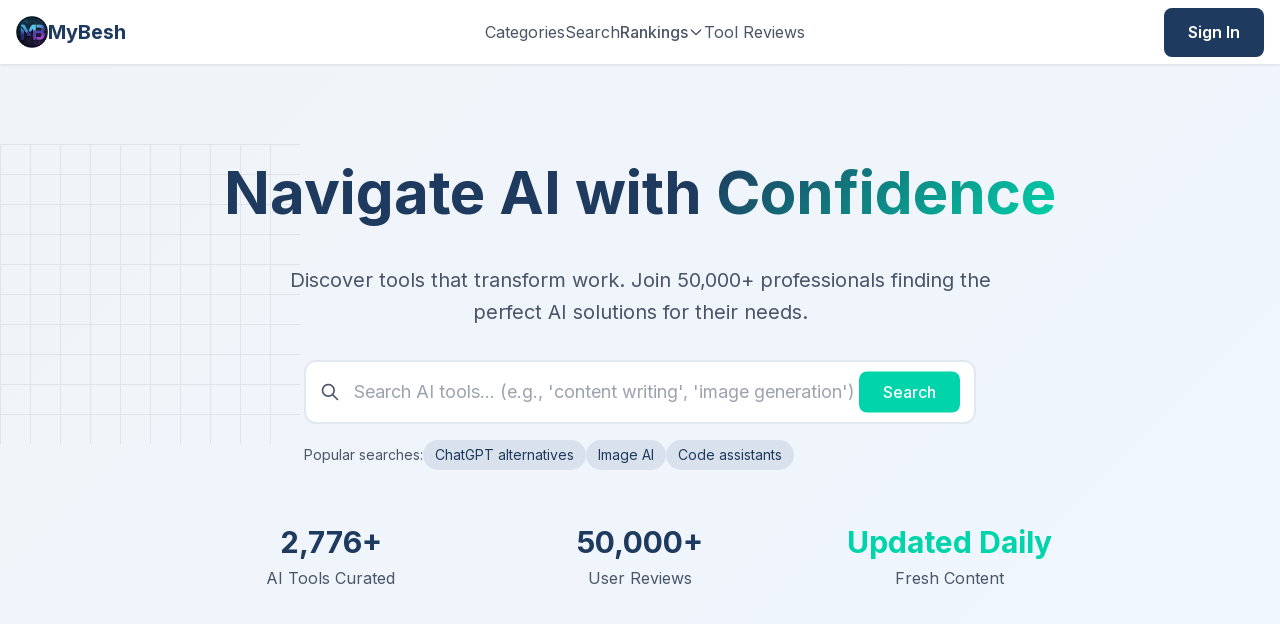

--- FILE ---
content_type: text/html; charset=UTF-8
request_url: https://mybesh.com/?page=35
body_size: 14211
content:
<!DOCTYPE html>
<html lang="en" prefix="og: https://ogp.me/ns#">
<head>
    <meta charset="UTF-8" />
    <meta name="viewport" content="width=device-width, initial-scale=1.0" />
    <meta http-equiv="X-UA-Compatible" content="IE=edge" />

    <!-- Primary Meta Tags -->
    <title>MyBesh - Discover the Best AI Tools for 2025 | Reviews &amp; Comparisons</title>
    <meta name="title" content="MyBesh - Discover the Best AI Tools for 2025 | Reviews &amp; Comparisons" />
    <meta name="description" content="Discover and compare 2776+ AI tools across 226 categories. Read 98+ reviews from real users. Find the perfect AI solution for your business needs." />
    <meta name="keywords" content="AI tools directory, artificial intelligence software, AI tool comparison, best AI tools 2025, machine learning tools, AI reviews, AI tool finder, business AI solutions" />
    <meta name="author" content="MyBesh" />
    <meta name="robots" content="index, follow, max-image-preview:large, max-snippet:-1, max-video-preview:-1" />
    <meta name="googlebot" content="index, follow, max-image-preview:large, max-snippet:-1, max-video-preview:-1" />

    <!-- Canonical URL -->
    <link rel="canonical" href="https://mybesh.com/" />

    <!-- Open Graph / Facebook -->
    <meta property="og:type" content="website" />
    <meta property="og:url" content="https://mybesh.com/" />
    <meta property="og:site_name" content="MyBesh" />
    <meta property="og:title" content="MyBesh - Your Trusted AI Tools Directory" />
    <meta property="og:description" content="Discover and compare 2776+ AI tools across 226 categories. Read 98+ reviews from real users. Find the perfect AI solution for your business needs." />
    <meta property="og:image" content="https://mybesh.com/assets/images/mybeshlogo_v5.png" />
    <meta property="og:image:width" content="1200" />
    <meta property="og:image:height" content="630" />
    <meta property="og:locale" content="en_US" />

    <!-- Twitter Card -->
    <meta name="twitter:card" content="summary_large_image" />
    <meta name="twitter:url" content="https://mybesh.com/" />
    <meta name="twitter:title" content="MyBesh - Discover the Best AI Tools for 2025 | Reviews &amp; Comparisons" />
    <meta name="twitter:description" content="Discover and compare 2776+ AI tools across 226 categories. Read 98+ reviews from real users. Find the perfect AI solution for your business needs." />
    <meta name="twitter:image" content="https://mybesh.com/assets/images/mybeshlogo_v5.png" />

    <!-- Additional SEO -->
    <meta name="theme-color" content="#1e3a5f" />
    <meta name="apple-mobile-web-app-capable" content="yes" />
    <meta name="apple-mobile-web-app-status-bar-style" content="default" />
    <meta name="apple-mobile-web-app-title" content="MyBesh" />

    <!-- Favicon -->
    <link rel="icon" type="image/png" href="https://mybesh.com/assets/images/mybeshlogo_v5.png" />
    <link rel="apple-touch-icon" href="https://mybesh.com/assets/images/mybeshlogo_v5.png" />

    <!-- Stylesheets -->
    <link rel="stylesheet" href="https://mybesh.com/assets/css/main.css" />
    <link rel="preconnect" href="https://fonts.googleapis.com" />
    <link rel="preconnect" href="https://fonts.gstatic.com" crossorigin />
    <link href="https://fonts.googleapis.com/css2?family=Inter:wght@400;500;600;700&display=swap" rel="stylesheet" />

    <!-- Structured Data (JSON-LD) -->
        <script type="application/ld+json">
    {
    "@context": "https://schema.org",
    "@graph": [
        {
            "@context": "https://schema.org",
            "@type": "Organization",
            "name": "MyBesh",
            "url": "https://mybesh.com",
            "logo": "https://mybesh.com/assets/images/mybeshlogo_v3.png",
            "description": "Your trusted navigator in the complex world of artificial intelligence tools.",
            "sameAs": []
        },
        {
            "@context": "https://schema.org",
            "@type": "WebSite",
            "name": "MyBesh",
            "url": "https://mybesh.com",
            "potentialAction": {
                "@type": "SearchAction",
                "target": {
                    "@type": "EntryPoint",
                    "urlTemplate": "https://mybesh.com/search?q={search_term_string}"
                },
                "query-input": "required name=search_term_string"
            }
        },
        {
            "@context": "https://schema.org",
            "@type": "ItemList",
            "name": "Featured AI Tools",
            "description": "Top featured AI tools and software",
            "itemListElement": [
                {
                    "@type": "ListItem",
                    "position": 1,
                    "item": {
                        "@type": "SoftwareApplication",
                        "name": "GitHub Copilot",
                        "description": "AI pair programmer that transforms code development with intelligent completions",
                        "url": "https://mybesh.com/tool/github-copilot-1",
                        "image": "https://cdn.brandfetch.io/github.com?c=1idoaJNLSbYPobGyxKl",
                        "applicationCategory": "BusinessApplication",
                        "operatingSystem": "Web"
                    }
                },
                {
                    "@type": "ListItem",
                    "position": 2,
                    "item": {
                        "@type": "SoftwareApplication",
                        "name": "ChatGPT",
                        "description": "OpenAI&#039;s revolutionary conversational AI powering millions worldwide",
                        "url": "https://mybesh.com/tool/chatgpt-1",
                        "image": "https://cdn.brandfetch.io/chat.openai.com?c=1idoaJNLSbYPobGyxKl",
                        "applicationCategory": "BusinessApplication",
                        "operatingSystem": "Web"
                    }
                },
                {
                    "@type": "ListItem",
                    "position": 3,
                    "item": {
                        "@type": "SoftwareApplication",
                        "name": "Midjourney",
                        "description": "Industry-leading AI image generation platform with V7 model offering 10x faster draft mode and photorealistic quality",
                        "url": "https://mybesh.com/tool/midjourney-1",
                        "image": "https://cdn.brandfetch.io/midjourney.com?c=1idoaJNLSbYPobGyxKl",
                        "applicationCategory": "BusinessApplication",
                        "operatingSystem": "Web"
                    }
                }
            ]
        }
    ]
}    </script>
        <style>
        :root {
            /* Primary Colors */
            --color-primary: #1e3a5f;
            --color-primary-50: #f0f4f8;
            --color-primary-100: #d9e2ec;
            --color-primary-200: #bcccdc;
            --color-primary-300: #9fb3c8;
            --color-primary-400: #829ab1;
            --color-primary-500: #627d98;
            --color-primary-600: #486581;
            --color-primary-700: #334e68;
            --color-primary-800: #243b53;
            --color-primary-900: #1e3a5f;
            
            /* Secondary Colors */
            --color-secondary: #2d5a87;
            --color-secondary-50: #f0f6ff;
            --color-secondary-100: #dbeafe;
            --color-secondary-200: #bfdbfe;
            --color-secondary-300: #93c5fd;
            --color-secondary-400: #60a5fa;
            --color-secondary-500: #3b82f6;
            --color-secondary-600: #2563eb;
            --color-secondary-700: #2d5a87;
            --color-secondary-800: #1e40af;
            --color-secondary-900: #1e3a8a;
            
            /* Accent Colors */
            --color-accent: #00d4aa;
            --color-accent-50: #f0fdfa;
            --color-accent-100: #ccfbf1;
            --color-accent-200: #99f6e4;
            --color-accent-300: #5eead4;
            --color-accent-400: #00d4aa;
            --color-accent-500: #14b8a6;
            --color-accent-600: #0d9488;
            --color-accent-700: #0f766e;
            --color-accent-800: #115e59;
            --color-accent-900: #134e4a;
            
            /* Background Colors */
            --color-background: #fafbfc;
            --color-surface: #ffffff;
            
            /* Text Colors */
            --color-text-primary: #1a202c;
            --color-text-secondary: #4a5568;
            
            /* Status Colors */
            --color-success: #38a169;
            --color-success-50: #f0fff4;
            --color-success-100: #c6f6d5;
            --color-success-500: #48bb78;
            --color-warning: #d69e2e;
            --color-warning-50: #fffff0;
            --color-warning-100: #fefcbf;
            --color-warning-500: #ecc94b;
            --color-error: #e53e3e;
            --color-error-50: #fed7d7;
            --color-error-100: #fed7d7;
            --color-error-500: #f56565;
            
            /* Border Colors */
            --color-border: #e2e8f0;
            --color-border-light: #f7fafc;
            
            /* Shadow Variables */
            --shadow-subtle: 0 1px 3px rgba(0, 0, 0, 0.1);
            --shadow-elevated: 0 4px 12px rgba(0, 0, 0, 0.15);
            
            /* Animation Variables */
            --transition-fast: 300ms ease-out;
            --transition-medium: 400ms ease-out;
        }

        body {
            font-family: 'Inter', sans-serif;
            background-color: var(--color-background);
            color: var(--color-text-primary);
            margin: 0;
            padding: 0;
            line-height: 1.6;
        }

        .btn-primary {
            background-color: var(--color-primary);
            color: white;
            padding: 0.75rem 1.5rem;
            border-radius: 0.5rem;
            text-decoration: none;
            font-weight: 600;
            display: inline-block;
            transition: var(--transition-fast);
            border: none;
            cursor: pointer;
        }

        .btn-primary:hover {
            background-color: var(--color-primary-700);
        }

        .btn-secondary {
            background-color: var(--color-secondary);
            color: white;
            padding: 0.75rem 1.5rem;
            border-radius: 0.5rem;
            text-decoration: none;
            font-weight: 600;
            display: inline-block;
            transition: var(--transition-fast);
            border: none;
            cursor: pointer;
        }

        .btn-secondary:hover {
            background-color: var(--color-secondary-800);
        }

        .btn-accent {
            background-color: var(--color-accent);
            color: white;
            padding: 0.75rem 1.5rem;
            border-radius: 0.5rem;
            text-decoration: none;
            font-weight: 600;
            display: inline-block;
            transition: var(--transition-fast);
            border: none;
            cursor: pointer;
        }

        .btn-accent:hover {
            background-color: var(--color-accent-600);
        }

        .card {
            background: var(--color-surface);
            border: 1px solid var(--color-border);
            border-radius: 0.5rem;
            padding: 1.5rem;
            box-shadow: var(--shadow-subtle);
            transition: var(--transition-fast);
        }

        .card:hover {
            box-shadow: var(--shadow-elevated);
        }

        .text-gradient {
            background: linear-gradient(135deg, var(--color-primary), var(--color-accent));
            -webkit-background-clip: text;
            -webkit-text-fill-color: transparent;
            background-clip: text;
        }

        /* Flash Messages */
        .flash-messages {
            position: fixed;
            top: 1rem;
            right: 1rem;
            z-index: 1000;
            max-width: 400px;
        }

        .flash-message {
            padding: 1rem;
            margin-bottom: 0.5rem;
            border-radius: 0.5rem;
            color: white;
            font-weight: 500;
        }

        .flash-success {
            background-color: var(--color-success);
        }

        .flash-error {
            background-color: var(--color-error);
        }

        .flash-warning {
            background-color: var(--color-warning);
        }

        .flash-info {
            background-color: var(--color-secondary);
        }
    </style>

    <script async src="https://pagead2.googlesyndication.com/pagead/js/adsbygoogle.js?client=ca-pub-8370439650499523"
     crossorigin="anonymous"></script>
</head>
<body class="bg-background text-text-primary">
    <!-- Flash Messages -->
    
    <!-- Header Navigation -->
    <header class="bg-surface shadow-subtle sticky top-0 z-50" style="background: var(--color-surface); box-shadow: var(--shadow-subtle); position: sticky; top: 0; z-index: 50;">
        <nav style="max-width: 80rem; margin: 0 auto; padding: 0 1rem;">
            <div style="display: flex; justify-content: space-between; align-items: center; height: 4rem;">
                <!-- Logo -->
                <div style="display: flex; align-items: center;">
                    <a href="/" style="display: flex; align-items: center; gap: 0.5rem; text-decoration: none;">
                        <img src="https://mybesh.com/assets/images/mybeshlogo_v5.png" alt="MyBesh Logo" style="width: 2rem; height: 2rem;" />
                        <!--<svg style="width: 2rem; height: 2rem; color: var(--color-primary);" viewBox="0 0 32 32" fill="currentColor">
                            <path d="M16 2L3 7v10c0 5.55 3.84 10.74 9 12 5.16-1.26 9-6.45 9-12V7L16 2z"/>
                            <circle cx="16" cy="12" r="3" fill="white"/>
                            <path d="M16 18l-4 4h8l-4-4z" fill="white"/>
                        </svg>-->
                        <span style="font-size: 1.25rem; font-weight: bold; color: var(--color-primary);">MyBesh</span>
                    </a>
                </div>

                <!-- Desktop Navigation -->
                <div style="display: none; align-items: center; gap: 2rem;" class="desktop-nav">
                    <!-- <a href="/" style="color: var(--color-primary); font-weight: 500; text-decoration: none; transition: var(--transition-fast);">Discovery</a> -->
                    <a href="/categories" style="color: var(--color-text-secondary); text-decoration: none; transition: var(--transition-fast);">Categories</a>
                    <a href="/search" style="color: var(--color-text-secondary); text-decoration: none; transition: var(--transition-fast);">Search</a>

                    <!-- Rankings Dropdown -->
                    <div class="nav-dropdown" style="position: relative;">
                        <button class="nav-dropdown-btn" style="color: var(--color-text-secondary); text-decoration: none; transition: var(--transition-fast); background: none; border: none; cursor: pointer; font: inherit; padding: 0; display: flex; align-items: center; gap: 0.25rem; font-weight: 500;">
                            Rankings
                            <svg style="width: 1rem; height: 1rem; transition: transform 0.2s;" class="dropdown-arrow" fill="none" stroke="currentColor" viewBox="0 0 24 24">
                                <path stroke-linecap="round" stroke-linejoin="round" stroke-width="2" d="M19 9l-7 7-7-7"/>
                            </svg>
                        </button>
                        <div class="nav-dropdown-menu" style="display: none; position: absolute; top: 100%; left: 0; margin-top: 0.5rem; background: white; border-radius: 0.5rem; box-shadow: 0 10px 40px rgba(0,0,0,0.15); min-width: 220px; z-index: 100; border: 1px solid var(--color-border);">
                            <a href="/ranking/monthly-views" style="display: flex; align-items: center; gap: 0.75rem; padding: 0.75rem 1rem; color: var(--color-text-primary); text-decoration: none; transition: background 0.2s; border-bottom: 1px solid var(--color-border-light);">
                                <span style="font-size: 1.25rem;">📈</span>
                                <div>
                                    <div style="font-weight: 600; font-size: 0.9375rem;">Trending This Month</div>
                                    <div style="font-size: 0.8125rem; color: var(--color-text-secondary);">Top by monthly views</div>
                                </div>
                            </a>
                            <a href="/ranking/reviews" style="display: flex; align-items: center; gap: 0.75rem; padding: 0.75rem 1rem; color: var(--color-text-primary); text-decoration: none; transition: background 0.2s; border-bottom: 1px solid var(--color-border-light);">
                                <span style="font-size: 1.25rem;">⭐</span>
                                <div>
                                    <div style="font-weight: 600; font-size: 0.9375rem;">Top Rated</div>
                                    <div style="font-size: 0.8125rem; color: var(--color-text-secondary);">Highest user ratings</div>
                                </div>
                            </a>
                            <a href="/ranking/favorites" style="display: flex; align-items: center; gap: 0.75rem; padding: 0.75rem 1rem; color: var(--color-text-primary); text-decoration: none; transition: background 0.2s;">
                                <span style="font-size: 1.25rem;">❤️</span>
                                <div>
                                    <div style="font-weight: 600; font-size: 0.9375rem;">Most Favorited</div>
                                    <div style="font-size: 0.8125rem; color: var(--color-text-secondary);">Community favorites</div>
                                </div>
                            </a>
                        </div>
                    </div>

                    <a href="/tools" style="color: var(--color-text-secondary); text-decoration: none; transition: var(--transition-fast);">Tool Reviews</a>
                                                        </div>

                <!-- User Actions -->
                <div style="display: flex; align-items: center; gap: 1rem;">
                                            <a href="/login" class="btn-primary">Sign In</a>
                                    </div>

                <!-- Mobile Menu Button -->
                <button style="display: block; padding: 0.5rem; color: var(--color-text-secondary); background: none; border: none; cursor: pointer;" class="mobile-menu-btn" onclick="toggleMobileMenu()">
                    <svg style="width: 1.5rem; height: 1.5rem;" fill="none" stroke="currentColor" viewBox="0 0 24 24">
                        <path stroke-linecap="round" stroke-linejoin="round" stroke-width="2" d="M4 6h16M4 12h16M4 18h16"/>
                    </svg>
                </button>
            </div>

            <!-- Mobile Menu -->
            <div id="mobile-menu" style="display: none; padding: 1rem 0; border-top: 1px solid var(--color-border); background: var(--color-surface);">
                <div style="display: flex; flex-direction: column; gap: 0.5rem;">
                    <a href="/" style="padding: 0.75rem; color: var(--color-primary); font-weight: 500; text-decoration: none;">Discovery</a>
                    <a href="/categories" style="padding: 0.75rem; color: var(--color-text-secondary); text-decoration: none;">Categories</a>
                    <a href="/search" style="padding: 0.75rem; color: var(--color-text-secondary); text-decoration: none;">Search</a>

                    <!-- Rankings Section -->
                    <div style="padding: 0.5rem 0.75rem; color: var(--color-text-secondary); font-weight: 600; font-size: 0.875rem; text-transform: uppercase; letter-spacing: 0.05em;">Rankings</div>
                    <a href="/ranking/monthly-views" style="padding: 0.5rem 0.75rem 0.5rem 1.5rem; color: var(--color-text-secondary); text-decoration: none; display: flex; align-items: center; gap: 0.5rem;">
                        <span>📈</span> Trending This Month
                    </a>
                    <a href="/ranking/reviews" style="padding: 0.5rem 0.75rem 0.5rem 1.5rem; color: var(--color-text-secondary); text-decoration: none; display: flex; align-items: center; gap: 0.5rem;">
                        <span>⭐</span> Top Rated
                    </a>
                    <a href="/ranking/favorites" style="padding: 0.5rem 0.75rem 0.5rem 1.5rem; color: var(--color-text-secondary); text-decoration: none; display: flex; align-items: center; gap: 0.5rem;">
                        <span>❤️</span> Most Favorited
                    </a>

                    <a href="/tools" style="padding: 0.75rem; color: var(--color-text-secondary); text-decoration: none;">Reviews</a>
                                                        </div>
            </div>
        </nav>
    </header>

    <!-- Main Content -->
    <main>
        
<!-- Hero Section -->
<section style="position: relative; background: linear-gradient(135deg, var(--color-primary-50), var(--color-secondary-50)); padding: 5rem 0; overflow: hidden;">
    <!-- Background Pattern -->
    <div style="position: absolute; inset: 0; opacity: 0.1;">
        <svg style="width: 100%; height: 100%;" viewBox="0 0 100 100" fill="none">
            <defs>
                <pattern id="grid" width="10" height="10" patternUnits="userSpaceOnUse">
                    <path d="M 10 0 L 0 0 0 10" fill="none" stroke="currentColor" stroke-width="0.5"/>
                </pattern>
            </defs>
            <rect width="100" height="100" fill="url(#grid)" style="color: var(--color-primary);"/>
        </svg>
    </div>

    <div style="position: relative; max-width: 80rem; margin: 0 auto; padding: 0 1rem; text-align: center;">
        <h1 style="font-size: clamp(2.25rem, 5vw, 3.75rem); font-weight: bold; color: var(--color-primary); margin-bottom: 1.5rem;">
            Navigate AI with 
            <span class="text-gradient">Confidence</span>
        </h1>
        <p style="font-size: 1.25rem; color: var(--color-text-secondary); margin-bottom: 2rem; max-width: 48rem; margin-left: auto; margin-right: auto;">
            Discover tools that transform work. Join 50,000+ professionals finding the perfect AI solutions for their needs.
        </p>

        <!-- AI-Powered Search Bar -->
        <div style="max-width: 42rem; margin: 0 auto 3rem;">
            <form action="/search" method="GET" style="position: relative;">
                <div style="position: absolute; top: 50%; left: 1rem; transform: translateY(-50%); pointer-events: none;">
                    <svg style="height: 1.25rem; width: 1.25rem; color: var(--color-text-secondary);" fill="none" stroke="currentColor" viewBox="0 0 24 24">
                        <path stroke-linecap="round" stroke-linejoin="round" stroke-width="2" d="M21 21l-6-6m2-5a7 7 0 11-14 0 7 7 0 0114 0z"/>
                    </svg>
                </div>
                <input type="text" name="q" style="width: 100%; padding: 1rem 1rem 1rem 3rem; font-size: 1.125rem; border: 2px solid var(--color-border); border-radius: 0.75rem; outline: none; transition: var(--transition-fast);" placeholder="Search AI tools... (e.g., 'content writing', 'image generation')" />
                <button type="submit" style="position: absolute; top: 50%; right: 1rem; transform: translateY(-50%); background: var(--color-accent); color: white; padding: 0.5rem 1.5rem; border-radius: 0.5rem; font-weight: 500; border: none; cursor: pointer; transition: var(--transition-fast);">
                    Search
                </button>
            </form>
            
            <!-- Search Suggestions -->
            <div style="margin-top: 1rem; display: flex; flex-wrap: justify-content: center; gap: 0.5rem; align-items: center;">
                <span style="font-size: 0.875rem; color: var(--color-text-secondary);">Popular searches:</span>
                <a href="/search?q=ChatGPT+alternatives" style="font-size: 0.875rem; background: var(--color-primary-100); color: var(--color-primary); padding: 0.25rem 0.75rem; border-radius: 9999px; text-decoration: none; transition: var(--transition-fast);">ChatGPT alternatives</a>
                <a href="/search?q=Image+AI" style="font-size: 0.875rem; background: var(--color-primary-100); color: var(--color-primary); padding: 0.25rem 0.75rem; border-radius: 9999px; text-decoration: none; transition: var(--transition-fast);">Image AI</a>
                <a href="/search?q=Code+assistants" style="font-size: 0.875rem; background: var(--color-primary-100); color: var(--color-primary); padding: 0.25rem 0.75rem; border-radius: 9999px; text-decoration: none; transition: var(--transition-fast);">Code assistants</a>
            </div>
        </div>

        <!-- Stats Bar -->
        <div style="display: grid; grid-template-columns: repeat(auto-fit, minmax(200px, 1fr)); gap: 2rem; max-width: 56rem; margin: 0 auto;">
            <div style="text-align: center;">
                <div style="font-size: 1.875rem; font-weight: bold; color: var(--color-primary);">2,776+</div>
                <div style="color: var(--color-text-secondary);">AI Tools Curated</div>
            </div>
            <div style="text-align: center;">
                <div style="font-size: 1.875rem; font-weight: bold; color: var(--color-primary);">50,000+</div>
                <div style="color: var(--color-text-secondary);">User Reviews</div>
            </div>
            <div style="text-align: center;">
                <div style="font-size: 1.875rem; font-weight: bold; color: var(--color-accent);">Updated Daily</div>
                <div style="color: var(--color-text-secondary);">Fresh Content</div>
            </div>
        </div>
    </div>
</section>

<!-- Trending Tools Carousel -->
<section style="padding: 4rem 0; background: var(--color-surface);">
    <div style="max-width: 80rem; margin: 0 auto; padding: 0 1rem;">
        <div style="display: flex; align-items: center; justify-content: space-between; margin-bottom: 2rem;">
            <h2 style="font-size: 1.875rem; font-weight: bold; color: var(--color-primary); margin: 0;">Trending AI Tools</h2>
            <div style="display: flex; align-items: center; gap: 0.5rem;">
                <span style="font-size: 0.875rem; color: var(--color-text-secondary);">Real-time popularity</span>
                <div style="width: 0.5rem; height: 0.5rem; background: var(--color-accent); border-radius: 50%; animation: pulse 2s infinite;"></div>
            </div>
        </div>

        <!-- Tools Grid -->
        <div style="display: grid; grid-template-columns: repeat(auto-fit, minmax(300px, 1fr)); gap: 1.5rem;">
                            <div class="card" style="transition: var(--transition-fast);">
                    <div style="display: flex; align-items: flex-start; justify-content: space-between; margin-bottom: 1rem;">
                        <div style="display: flex; align-items: center; gap: 0.75rem;">
                            <img src="https://cdn.brandfetch.io/copy.ai?c=1idoaJNLSbYPobGyxKl" alt="Copy.ai" style="width: 3rem; height: 3rem; border-radius: 0.5rem; object-fit: cover;" onerror="this.src='https://images.unsplash.com/photo-1584824486509-112e4181ff6b?q=80&w=2940&auto=format&fit=crop&ixlib=rb-4.0.3&ixid=M3wxMjA3fDB8MHxwaG90by1wYWdlfHx8fGVufDB8fHx8fA%3D%3D'; this.onerror=null;" />
                            <div>
                                <h3 style="font-weight: 600; color: var(--color-primary); margin: 0;">Copy.ai</h3>
                                <span style="font-size: 0.875rem; background: var(--color-accent-100); color: var(--color-accent-700); padding: 0.25rem 0.5rem; border-radius: 9999px;">Marketing AI</span>
                            </div>
                        </div>
                                                <button id="favorite-btn-4"
                                onclick="toggleFavorite(4)"
                                title="Add to favorites"
                                data-favorited="false"
                                style="padding: 0.5rem; color: var(--color-text-secondary); background: none; border: none; cursor: pointer; transition: var(--transition-fast);">
                            <svg style="width: 1.25rem; height: 1.25rem;" fill="none" stroke="currentColor" viewBox="0 0 24 24">
                                <path stroke-linecap="round" stroke-linejoin="round" stroke-width="2" d="M4.318 6.318a4.5 4.5 0 000 6.364L12 20.364l7.682-7.682a4.5 4.5 0 00-6.364-6.364L12 7.636l-1.318-1.318a4.5 4.5 0 00-6.364 0z"/>
                            </svg>
                        </button>
                    </div>
                    <p style="color: var(--color-text-secondary); font-size: 0.875rem; margin-bottom: 1rem;">AI-powered marketing content generator for teams and enterprises...</p>
                    <div style="display: flex; align-items: center; justify-content: space-between; margin-bottom: 1rem;">
                        <div style="display: flex; align-items: center; gap: 0.5rem;">
                            <div style="display: flex; color: #fbbf24;">
                                                                    <svg style="width: 1rem; height: 1rem; fill: currentColor;" viewBox="0 0 20 20">
                                        <path d="M10 15l-5.878 3.09 1.123-6.545L.489 6.91l6.572-.955L10 0l2.939 5.955 6.572.955-4.756 4.635 1.123 6.545z"/>
                                    </svg>
                                                                    <svg style="width: 1rem; height: 1rem; fill: currentColor;" viewBox="0 0 20 20">
                                        <path d="M10 15l-5.878 3.09 1.123-6.545L.489 6.91l6.572-.955L10 0l2.939 5.955 6.572.955-4.756 4.635 1.123 6.545z"/>
                                    </svg>
                                                                    <svg style="width: 1rem; height: 1rem; fill: currentColor;" viewBox="0 0 20 20">
                                        <path d="M10 15l-5.878 3.09 1.123-6.545L.489 6.91l6.572-.955L10 0l2.939 5.955 6.572.955-4.756 4.635 1.123 6.545z"/>
                                    </svg>
                                                                    <svg style="width: 1rem; height: 1rem; fill: currentColor;" viewBox="0 0 20 20">
                                        <path d="M10 15l-5.878 3.09 1.123-6.545L.489 6.91l6.572-.955L10 0l2.939 5.955 6.572.955-4.756 4.635 1.123 6.545z"/>
                                    </svg>
                                                                    <svg style="width: 1rem; height: 1rem; fill: #d1d5db;" viewBox="0 0 20 20">
                                        <path d="M10 15l-5.878 3.09 1.123-6.545L.489 6.91l6.572-.955L10 0l2.939 5.955 6.572.955-4.756 4.635 1.123 6.545z"/>
                                    </svg>
                                                            </div>
                            <span style="font-size: 0.875rem; color: var(--color-text-secondary);">4.5 (29,500)</span>
                        </div>
                        <span style="font-size: 0.875rem; font-weight: 500; color: var(--color-success);">Freemium</span>
                    </div>
                    <a href="/tool/copy-ai" class="btn-primary" style="width: 100%; text-align: center; display: block; text-decoration: none;">View Details</a>
                </div>
                            <div class="card" style="transition: var(--transition-fast);">
                    <div style="display: flex; align-items: flex-start; justify-content: space-between; margin-bottom: 1rem;">
                        <div style="display: flex; align-items: center; gap: 0.75rem;">
                            <img src="https://cdn.brandfetch.io/github.com?c=1idoaJNLSbYPobGyxKl" alt="GitHub Copilot" style="width: 3rem; height: 3rem; border-radius: 0.5rem; object-fit: cover;" onerror="this.src='https://images.unsplash.com/photo-1584824486509-112e4181ff6b?q=80&w=2940&auto=format&fit=crop&ixlib=rb-4.0.3&ixid=M3wxMjA3fDB8MHxwaG90by1wYWdlfHx8fGVufDB8fHx8fA%3D%3D'; this.onerror=null;" />
                            <div>
                                <h3 style="font-weight: 600; color: var(--color-primary); margin: 0;">GitHub Copilot</h3>
                                <span style="font-size: 0.875rem; background: var(--color-accent-100); color: var(--color-accent-700); padding: 0.25rem 0.5rem; border-radius: 9999px;">Development Tools</span>
                            </div>
                        </div>
                                                <button id="favorite-btn-3"
                                onclick="toggleFavorite(3)"
                                title="Add to favorites"
                                data-favorited="false"
                                style="padding: 0.5rem; color: var(--color-text-secondary); background: none; border: none; cursor: pointer; transition: var(--transition-fast);">
                            <svg style="width: 1.25rem; height: 1.25rem;" fill="none" stroke="currentColor" viewBox="0 0 24 24">
                                <path stroke-linecap="round" stroke-linejoin="round" stroke-width="2" d="M4.318 6.318a4.5 4.5 0 000 6.364L12 20.364l7.682-7.682a4.5 4.5 0 00-6.364-6.364L12 7.636l-1.318-1.318a4.5 4.5 0 00-6.364 0z"/>
                            </svg>
                        </button>
                    </div>
                    <p style="color: var(--color-text-secondary); font-size: 0.875rem; margin-bottom: 1rem;">AI pair programmer that transforms code development with intelligent completions...</p>
                    <div style="display: flex; align-items: center; justify-content: space-between; margin-bottom: 1rem;">
                        <div style="display: flex; align-items: center; gap: 0.5rem;">
                            <div style="display: flex; color: #fbbf24;">
                                                                    <svg style="width: 1rem; height: 1rem; fill: currentColor;" viewBox="0 0 20 20">
                                        <path d="M10 15l-5.878 3.09 1.123-6.545L.489 6.91l6.572-.955L10 0l2.939 5.955 6.572.955-4.756 4.635 1.123 6.545z"/>
                                    </svg>
                                                                    <svg style="width: 1rem; height: 1rem; fill: currentColor;" viewBox="0 0 20 20">
                                        <path d="M10 15l-5.878 3.09 1.123-6.545L.489 6.91l6.572-.955L10 0l2.939 5.955 6.572.955-4.756 4.635 1.123 6.545z"/>
                                    </svg>
                                                                    <svg style="width: 1rem; height: 1rem; fill: currentColor;" viewBox="0 0 20 20">
                                        <path d="M10 15l-5.878 3.09 1.123-6.545L.489 6.91l6.572-.955L10 0l2.939 5.955 6.572.955-4.756 4.635 1.123 6.545z"/>
                                    </svg>
                                                                    <svg style="width: 1rem; height: 1rem; fill: currentColor;" viewBox="0 0 20 20">
                                        <path d="M10 15l-5.878 3.09 1.123-6.545L.489 6.91l6.572-.955L10 0l2.939 5.955 6.572.955-4.756 4.635 1.123 6.545z"/>
                                    </svg>
                                                                    <svg style="width: 1rem; height: 1rem; fill: #d1d5db;" viewBox="0 0 20 20">
                                        <path d="M10 15l-5.878 3.09 1.123-6.545L.489 6.91l6.572-.955L10 0l2.939 5.955 6.572.955-4.756 4.635 1.123 6.545z"/>
                                    </svg>
                                                            </div>
                            <span style="font-size: 0.875rem; color: var(--color-text-secondary);">4.7 (1,564)</span>
                        </div>
                        <span style="font-size: 0.875rem; font-weight: 500; color: var(--color-success);">Subscription</span>
                    </div>
                    <a href="/tool/github-copilot-1" class="btn-primary" style="width: 100%; text-align: center; display: block; text-decoration: none;">View Details</a>
                </div>
                            <div class="card" style="transition: var(--transition-fast);">
                    <div style="display: flex; align-items: flex-start; justify-content: space-between; margin-bottom: 1rem;">
                        <div style="display: flex; align-items: center; gap: 0.75rem;">
                            <img src="https://cdn.brandfetch.io/chat.openai.com?c=1idoaJNLSbYPobGyxKl" alt="ChatGPT" style="width: 3rem; height: 3rem; border-radius: 0.5rem; object-fit: cover;" onerror="this.src='https://images.unsplash.com/photo-1584824486509-112e4181ff6b?q=80&w=2940&auto=format&fit=crop&ixlib=rb-4.0.3&ixid=M3wxMjA3fDB8MHxwaG90by1wYWdlfHx8fGVufDB8fHx8fA%3D%3D'; this.onerror=null;" />
                            <div>
                                <h3 style="font-weight: 600; color: var(--color-primary); margin: 0;">ChatGPT</h3>
                                <span style="font-size: 0.875rem; background: var(--color-accent-100); color: var(--color-accent-700); padding: 0.25rem 0.5rem; border-radius: 9999px;">Content Creation &amp; Writing</span>
                            </div>
                        </div>
                                                <button id="favorite-btn-1"
                                onclick="toggleFavorite(1)"
                                title="Add to favorites"
                                data-favorited="false"
                                style="padding: 0.5rem; color: var(--color-text-secondary); background: none; border: none; cursor: pointer; transition: var(--transition-fast);">
                            <svg style="width: 1.25rem; height: 1.25rem;" fill="none" stroke="currentColor" viewBox="0 0 24 24">
                                <path stroke-linecap="round" stroke-linejoin="round" stroke-width="2" d="M4.318 6.318a4.5 4.5 0 000 6.364L12 20.364l7.682-7.682a4.5 4.5 0 00-6.364-6.364L12 7.636l-1.318-1.318a4.5 4.5 0 00-6.364 0z"/>
                            </svg>
                        </button>
                    </div>
                    <p style="color: var(--color-text-secondary); font-size: 0.875rem; margin-bottom: 1rem;">OpenAI&amp;#039;s revolutionary conversational AI powering millions worldwide...</p>
                    <div style="display: flex; align-items: center; justify-content: space-between; margin-bottom: 1rem;">
                        <div style="display: flex; align-items: center; gap: 0.5rem;">
                            <div style="display: flex; color: #fbbf24;">
                                                                    <svg style="width: 1rem; height: 1rem; fill: currentColor;" viewBox="0 0 20 20">
                                        <path d="M10 15l-5.878 3.09 1.123-6.545L.489 6.91l6.572-.955L10 0l2.939 5.955 6.572.955-4.756 4.635 1.123 6.545z"/>
                                    </svg>
                                                                    <svg style="width: 1rem; height: 1rem; fill: currentColor;" viewBox="0 0 20 20">
                                        <path d="M10 15l-5.878 3.09 1.123-6.545L.489 6.91l6.572-.955L10 0l2.939 5.955 6.572.955-4.756 4.635 1.123 6.545z"/>
                                    </svg>
                                                                    <svg style="width: 1rem; height: 1rem; fill: currentColor;" viewBox="0 0 20 20">
                                        <path d="M10 15l-5.878 3.09 1.123-6.545L.489 6.91l6.572-.955L10 0l2.939 5.955 6.572.955-4.756 4.635 1.123 6.545z"/>
                                    </svg>
                                                                    <svg style="width: 1rem; height: 1rem; fill: currentColor;" viewBox="0 0 20 20">
                                        <path d="M10 15l-5.878 3.09 1.123-6.545L.489 6.91l6.572-.955L10 0l2.939 5.955 6.572.955-4.756 4.635 1.123 6.545z"/>
                                    </svg>
                                                                    <svg style="width: 1rem; height: 1rem; fill: #d1d5db;" viewBox="0 0 20 20">
                                        <path d="M10 15l-5.878 3.09 1.123-6.545L.489 6.91l6.572-.955L10 0l2.939 5.955 6.572.955-4.756 4.635 1.123 6.545z"/>
                                    </svg>
                                                            </div>
                            <span style="font-size: 0.875rem; color: var(--color-text-secondary);">4.8 (8,864)</span>
                        </div>
                        <span style="font-size: 0.875rem; font-weight: 500; color: var(--color-success);">Freemium</span>
                    </div>
                    <a href="/tool/chatgpt-1" class="btn-primary" style="width: 100%; text-align: center; display: block; text-decoration: none;">View Details</a>
                </div>
                            <div class="card" style="transition: var(--transition-fast);">
                    <div style="display: flex; align-items: flex-start; justify-content: space-between; margin-bottom: 1rem;">
                        <div style="display: flex; align-items: center; gap: 0.75rem;">
                            <img src="https://www.heygen.com/favicon.ico" alt="HeyGen" style="width: 3rem; height: 3rem; border-radius: 0.5rem; object-fit: cover;" onerror="this.src='https://images.unsplash.com/photo-1584824486509-112e4181ff6b?q=80&w=2940&auto=format&fit=crop&ixlib=rb-4.0.3&ixid=M3wxMjA3fDB8MHxwaG90by1wYWdlfHx8fGVufDB8fHx8fA%3D%3D'; this.onerror=null;" />
                            <div>
                                <h3 style="font-weight: 600; color: var(--color-primary); margin: 0;">HeyGen</h3>
                                <span style="font-size: 0.875rem; background: var(--color-accent-100); color: var(--color-accent-700); padding: 0.25rem 0.5rem; border-radius: 9999px;">AI tool for video creation</span>
                            </div>
                        </div>
                                                <button id="favorite-btn-276"
                                onclick="toggleFavorite(276)"
                                title="Add to favorites"
                                data-favorited="false"
                                style="padding: 0.5rem; color: var(--color-text-secondary); background: none; border: none; cursor: pointer; transition: var(--transition-fast);">
                            <svg style="width: 1.25rem; height: 1.25rem;" fill="none" stroke="currentColor" viewBox="0 0 24 24">
                                <path stroke-linecap="round" stroke-linejoin="round" stroke-width="2" d="M4.318 6.318a4.5 4.5 0 000 6.364L12 20.364l7.682-7.682a4.5 4.5 0 00-6.364-6.364L12 7.636l-1.318-1.318a4.5 4.5 0 00-6.364 0z"/>
                            </svg>
                        </button>
                    </div>
                    <p style="color: var(--color-text-secondary); font-size: 0.875rem; margin-bottom: 1rem;">AI-powered video generation platform with realistic avatars in 175+ languages...</p>
                    <div style="display: flex; align-items: center; justify-content: space-between; margin-bottom: 1rem;">
                        <div style="display: flex; align-items: center; gap: 0.5rem;">
                            <div style="display: flex; color: #fbbf24;">
                                                                    <svg style="width: 1rem; height: 1rem; fill: currentColor;" viewBox="0 0 20 20">
                                        <path d="M10 15l-5.878 3.09 1.123-6.545L.489 6.91l6.572-.955L10 0l2.939 5.955 6.572.955-4.756 4.635 1.123 6.545z"/>
                                    </svg>
                                                                    <svg style="width: 1rem; height: 1rem; fill: currentColor;" viewBox="0 0 20 20">
                                        <path d="M10 15l-5.878 3.09 1.123-6.545L.489 6.91l6.572-.955L10 0l2.939 5.955 6.572.955-4.756 4.635 1.123 6.545z"/>
                                    </svg>
                                                                    <svg style="width: 1rem; height: 1rem; fill: currentColor;" viewBox="0 0 20 20">
                                        <path d="M10 15l-5.878 3.09 1.123-6.545L.489 6.91l6.572-.955L10 0l2.939 5.955 6.572.955-4.756 4.635 1.123 6.545z"/>
                                    </svg>
                                                                    <svg style="width: 1rem; height: 1rem; fill: currentColor;" viewBox="0 0 20 20">
                                        <path d="M10 15l-5.878 3.09 1.123-6.545L.489 6.91l6.572-.955L10 0l2.939 5.955 6.572.955-4.756 4.635 1.123 6.545z"/>
                                    </svg>
                                                                    <svg style="width: 1rem; height: 1rem; fill: #d1d5db;" viewBox="0 0 20 20">
                                        <path d="M10 15l-5.878 3.09 1.123-6.545L.489 6.91l6.572-.955L10 0l2.939 5.955 6.572.955-4.756 4.635 1.123 6.545z"/>
                                    </svg>
                                                            </div>
                            <span style="font-size: 0.875rem; color: var(--color-text-secondary);">4.8 (300)</span>
                        </div>
                        <span style="font-size: 0.875rem; font-weight: 500; color: var(--color-success);">Freemium</span>
                    </div>
                    <a href="/tool/heygen" class="btn-primary" style="width: 100%; text-align: center; display: block; text-decoration: none;">View Details</a>
                </div>
                            <div class="card" style="transition: var(--transition-fast);">
                    <div style="display: flex; align-items: flex-start; justify-content: space-between; margin-bottom: 1rem;">
                        <div style="display: flex; align-items: center; gap: 0.75rem;">
                            <img src="https://www.loom.com/favicon.ico" alt="Loom" style="width: 3rem; height: 3rem; border-radius: 0.5rem; object-fit: cover;" onerror="this.src='https://images.unsplash.com/photo-1584824486509-112e4181ff6b?q=80&w=2940&auto=format&fit=crop&ixlib=rb-4.0.3&ixid=M3wxMjA3fDB8MHxwaG90by1wYWdlfHx8fGVufDB8fHx8fA%3D%3D'; this.onerror=null;" />
                            <div>
                                <h3 style="font-weight: 600; color: var(--color-primary); margin: 0;">Loom</h3>
                                <span style="font-size: 0.875rem; background: var(--color-accent-100); color: var(--color-accent-700); padding: 0.25rem 0.5rem; border-radius: 9999px;">AI tool for video creation</span>
                            </div>
                        </div>
                                                <button id="favorite-btn-275"
                                onclick="toggleFavorite(275)"
                                title="Add to favorites"
                                data-favorited="false"
                                style="padding: 0.5rem; color: var(--color-text-secondary); background: none; border: none; cursor: pointer; transition: var(--transition-fast);">
                            <svg style="width: 1.25rem; height: 1.25rem;" fill="none" stroke="currentColor" viewBox="0 0 24 24">
                                <path stroke-linecap="round" stroke-linejoin="round" stroke-width="2" d="M4.318 6.318a4.5 4.5 0 000 6.364L12 20.364l7.682-7.682a4.5 4.5 0 00-6.364-6.364L12 7.636l-1.318-1.318a4.5 4.5 0 00-6.364 0z"/>
                            </svg>
                        </button>
                    </div>
                    <p style="color: var(--color-text-secondary); font-size: 0.875rem; margin-bottom: 1rem;">The video messaging platform for work - record, edit, and share videos instantly...</p>
                    <div style="display: flex; align-items: center; justify-content: space-between; margin-bottom: 1rem;">
                        <div style="display: flex; align-items: center; gap: 0.5rem;">
                            <div style="display: flex; color: #fbbf24;">
                                                                    <svg style="width: 1rem; height: 1rem; fill: currentColor;" viewBox="0 0 20 20">
                                        <path d="M10 15l-5.878 3.09 1.123-6.545L.489 6.91l6.572-.955L10 0l2.939 5.955 6.572.955-4.756 4.635 1.123 6.545z"/>
                                    </svg>
                                                                    <svg style="width: 1rem; height: 1rem; fill: currentColor;" viewBox="0 0 20 20">
                                        <path d="M10 15l-5.878 3.09 1.123-6.545L.489 6.91l6.572-.955L10 0l2.939 5.955 6.572.955-4.756 4.635 1.123 6.545z"/>
                                    </svg>
                                                                    <svg style="width: 1rem; height: 1rem; fill: currentColor;" viewBox="0 0 20 20">
                                        <path d="M10 15l-5.878 3.09 1.123-6.545L.489 6.91l6.572-.955L10 0l2.939 5.955 6.572.955-4.756 4.635 1.123 6.545z"/>
                                    </svg>
                                                                    <svg style="width: 1rem; height: 1rem; fill: currentColor;" viewBox="0 0 20 20">
                                        <path d="M10 15l-5.878 3.09 1.123-6.545L.489 6.91l6.572-.955L10 0l2.939 5.955 6.572.955-4.756 4.635 1.123 6.545z"/>
                                    </svg>
                                                                    <svg style="width: 1rem; height: 1rem; fill: #d1d5db;" viewBox="0 0 20 20">
                                        <path d="M10 15l-5.878 3.09 1.123-6.545L.489 6.91l6.572-.955L10 0l2.939 5.955 6.572.955-4.756 4.635 1.123 6.545z"/>
                                    </svg>
                                                            </div>
                            <span style="font-size: 0.875rem; color: var(--color-text-secondary);">4.5 (250)</span>
                        </div>
                        <span style="font-size: 0.875rem; font-weight: 500; color: var(--color-success);">Freemium</span>
                    </div>
                    <a href="/tool/loom-1" class="btn-primary" style="width: 100%; text-align: center; display: block; text-decoration: none;">View Details</a>
                </div>
                            <div class="card" style="transition: var(--transition-fast);">
                    <div style="display: flex; align-items: flex-start; justify-content: space-between; margin-bottom: 1rem;">
                        <div style="display: flex; align-items: center; gap: 0.75rem;">
                            <img src="https://www.beautiful.ai/favicon.ico" alt="Beautiful.ai" style="width: 3rem; height: 3rem; border-radius: 0.5rem; object-fit: cover;" onerror="this.src='https://images.unsplash.com/photo-1584824486509-112e4181ff6b?q=80&w=2940&auto=format&fit=crop&ixlib=rb-4.0.3&ixid=M3wxMjA3fDB8MHxwaG90by1wYWdlfHx8fGVufDB8fHx8fA%3D%3D'; this.onerror=null;" />
                            <div>
                                <h3 style="font-weight: 600; color: var(--color-primary); margin: 0;">Beautiful.ai</h3>
                                <span style="font-size: 0.875rem; background: var(--color-accent-100); color: var(--color-accent-700); padding: 0.25rem 0.5rem; border-radius: 9999px;">AI tool for video creation</span>
                            </div>
                        </div>
                                                <button id="favorite-btn-277"
                                onclick="toggleFavorite(277)"
                                title="Add to favorites"
                                data-favorited="false"
                                style="padding: 0.5rem; color: var(--color-text-secondary); background: none; border: none; cursor: pointer; transition: var(--transition-fast);">
                            <svg style="width: 1.25rem; height: 1.25rem;" fill="none" stroke="currentColor" viewBox="0 0 24 24">
                                <path stroke-linecap="round" stroke-linejoin="round" stroke-width="2" d="M4.318 6.318a4.5 4.5 0 000 6.364L12 20.364l7.682-7.682a4.5 4.5 0 00-6.364-6.364L12 7.636l-1.318-1.318a4.5 4.5 0 00-6.364 0z"/>
                            </svg>
                        </button>
                    </div>
                    <p style="color: var(--color-text-secondary); font-size: 0.875rem; margin-bottom: 1rem;">AI-powered presentation software that creates professional slides automatically...</p>
                    <div style="display: flex; align-items: center; justify-content: space-between; margin-bottom: 1rem;">
                        <div style="display: flex; align-items: center; gap: 0.5rem;">
                            <div style="display: flex; color: #fbbf24;">
                                                                    <svg style="width: 1rem; height: 1rem; fill: currentColor;" viewBox="0 0 20 20">
                                        <path d="M10 15l-5.878 3.09 1.123-6.545L.489 6.91l6.572-.955L10 0l2.939 5.955 6.572.955-4.756 4.635 1.123 6.545z"/>
                                    </svg>
                                                                    <svg style="width: 1rem; height: 1rem; fill: currentColor;" viewBox="0 0 20 20">
                                        <path d="M10 15l-5.878 3.09 1.123-6.545L.489 6.91l6.572-.955L10 0l2.939 5.955 6.572.955-4.756 4.635 1.123 6.545z"/>
                                    </svg>
                                                                    <svg style="width: 1rem; height: 1rem; fill: currentColor;" viewBox="0 0 20 20">
                                        <path d="M10 15l-5.878 3.09 1.123-6.545L.489 6.91l6.572-.955L10 0l2.939 5.955 6.572.955-4.756 4.635 1.123 6.545z"/>
                                    </svg>
                                                                    <svg style="width: 1rem; height: 1rem; fill: currentColor;" viewBox="0 0 20 20">
                                        <path d="M10 15l-5.878 3.09 1.123-6.545L.489 6.91l6.572-.955L10 0l2.939 5.955 6.572.955-4.756 4.635 1.123 6.545z"/>
                                    </svg>
                                                                    <svg style="width: 1rem; height: 1rem; fill: #d1d5db;" viewBox="0 0 20 20">
                                        <path d="M10 15l-5.878 3.09 1.123-6.545L.489 6.91l6.572-.955L10 0l2.939 5.955 6.572.955-4.756 4.635 1.123 6.545z"/>
                                    </svg>
                                                            </div>
                            <span style="font-size: 0.875rem; color: var(--color-text-secondary);">4.6 (280)</span>
                        </div>
                        <span style="font-size: 0.875rem; font-weight: 500; color: var(--color-success);">Paid</span>
                    </div>
                    <a href="/tool/beautiful-ai" class="btn-primary" style="width: 100%; text-align: center; display: block; text-decoration: none;">View Details</a>
                </div>
                            <div class="card" style="transition: var(--transition-fast);">
                    <div style="display: flex; align-items: flex-start; justify-content: space-between; margin-bottom: 1rem;">
                        <div style="display: flex; align-items: center; gap: 0.75rem;">
                            <img src="https://leonardo.ai/wp-content/uploads/2023/07/logo-leonardo-ai.svg" alt="Leonardo.AI" style="width: 3rem; height: 3rem; border-radius: 0.5rem; object-fit: cover;" onerror="this.src='https://images.unsplash.com/photo-1584824486509-112e4181ff6b?q=80&w=2940&auto=format&fit=crop&ixlib=rb-4.0.3&ixid=M3wxMjA3fDB8MHxwaG90by1wYWdlfHx8fGVufDB8fHx8fA%3D%3D'; this.onerror=null;" />
                            <div>
                                <h3 style="font-weight: 600; color: var(--color-primary); margin: 0;">Leonardo.AI</h3>
                                <span style="font-size: 0.875rem; background: var(--color-accent-100); color: var(--color-accent-700); padding: 0.25rem 0.5rem; border-radius: 9999px;">Image &amp; Video</span>
                            </div>
                        </div>
                                                <button id="favorite-btn-8"
                                onclick="toggleFavorite(8)"
                                title="Add to favorites"
                                data-favorited="false"
                                style="padding: 0.5rem; color: var(--color-text-secondary); background: none; border: none; cursor: pointer; transition: var(--transition-fast);">
                            <svg style="width: 1.25rem; height: 1.25rem;" fill="none" stroke="currentColor" viewBox="0 0 24 24">
                                <path stroke-linecap="round" stroke-linejoin="round" stroke-width="2" d="M4.318 6.318a4.5 4.5 0 000 6.364L12 20.364l7.682-7.682a4.5 4.5 0 00-6.364-6.364L12 7.636l-1.318-1.318a4.5 4.5 0 00-6.364 0z"/>
                            </svg>
                        </button>
                    </div>
                    <p style="color: var(--color-text-secondary); font-size: 0.875rem; margin-bottom: 1rem;">Advanced AI image and video generation platform with custom model training...</p>
                    <div style="display: flex; align-items: center; justify-content: space-between; margin-bottom: 1rem;">
                        <div style="display: flex; align-items: center; gap: 0.5rem;">
                            <div style="display: flex; color: #fbbf24;">
                                                                    <svg style="width: 1rem; height: 1rem; fill: #d1d5db;" viewBox="0 0 20 20">
                                        <path d="M10 15l-5.878 3.09 1.123-6.545L.489 6.91l6.572-.955L10 0l2.939 5.955 6.572.955-4.756 4.635 1.123 6.545z"/>
                                    </svg>
                                                                    <svg style="width: 1rem; height: 1rem; fill: #d1d5db;" viewBox="0 0 20 20">
                                        <path d="M10 15l-5.878 3.09 1.123-6.545L.489 6.91l6.572-.955L10 0l2.939 5.955 6.572.955-4.756 4.635 1.123 6.545z"/>
                                    </svg>
                                                                    <svg style="width: 1rem; height: 1rem; fill: #d1d5db;" viewBox="0 0 20 20">
                                        <path d="M10 15l-5.878 3.09 1.123-6.545L.489 6.91l6.572-.955L10 0l2.939 5.955 6.572.955-4.756 4.635 1.123 6.545z"/>
                                    </svg>
                                                                    <svg style="width: 1rem; height: 1rem; fill: #d1d5db;" viewBox="0 0 20 20">
                                        <path d="M10 15l-5.878 3.09 1.123-6.545L.489 6.91l6.572-.955L10 0l2.939 5.955 6.572.955-4.756 4.635 1.123 6.545z"/>
                                    </svg>
                                                                    <svg style="width: 1rem; height: 1rem; fill: #d1d5db;" viewBox="0 0 20 20">
                                        <path d="M10 15l-5.878 3.09 1.123-6.545L.489 6.91l6.572-.955L10 0l2.939 5.955 6.572.955-4.756 4.635 1.123 6.545z"/>
                                    </svg>
                                                            </div>
                            <span style="font-size: 0.875rem; color: var(--color-text-secondary);">0.0 (0)</span>
                        </div>
                        <span style="font-size: 0.875rem; font-weight: 500; color: var(--color-success);">Freemium</span>
                    </div>
                    <a href="/tool/leonardo-ai-1" class="btn-primary" style="width: 100%; text-align: center; display: block; text-decoration: none;">View Details</a>
                </div>
                            <div class="card" style="transition: var(--transition-fast);">
                    <div style="display: flex; align-items: flex-start; justify-content: space-between; margin-bottom: 1rem;">
                        <div style="display: flex; align-items: center; gap: 0.75rem;">
                            <img src="https://images.unsplash.com/photo-1584824486509-112e4181ff6b?q=80&amp;w=2940&amp;auto=format&amp;fit=crop&amp;ixlib=rb-4.0.3&amp;ixid=M3wxMjA3fDB8MHxwaG90by1wYWdlfHx8fGVufDB8fHx8fA%3D%3D" alt="Lattice" style="width: 3rem; height: 3rem; border-radius: 0.5rem; object-fit: cover;" onerror="this.src='https://images.unsplash.com/photo-1584824486509-112e4181ff6b?q=80&w=2940&auto=format&fit=crop&ixlib=rb-4.0.3&ixid=M3wxMjA3fDB8MHxwaG90by1wYWdlfHx8fGVufDB8fHx8fA%3D%3D'; this.onerror=null;" />
                            <div>
                                <h3 style="font-weight: 600; color: var(--color-primary); margin: 0;">Lattice</h3>
                                <span style="font-size: 0.875rem; background: var(--color-accent-100); color: var(--color-accent-700); padding: 0.25rem 0.5rem; border-radius: 9999px;">AI tool for performance reviews</span>
                            </div>
                        </div>
                                                <button id="favorite-btn-304"
                                onclick="toggleFavorite(304)"
                                title="Add to favorites"
                                data-favorited="false"
                                style="padding: 0.5rem; color: var(--color-text-secondary); background: none; border: none; cursor: pointer; transition: var(--transition-fast);">
                            <svg style="width: 1.25rem; height: 1.25rem;" fill="none" stroke="currentColor" viewBox="0 0 24 24">
                                <path stroke-linecap="round" stroke-linejoin="round" stroke-width="2" d="M4.318 6.318a4.5 4.5 0 000 6.364L12 20.364l7.682-7.682a4.5 4.5 0 00-6.364-6.364L12 7.636l-1.318-1.318a4.5 4.5 0 00-6.364 0z"/>
                            </svg>
                        </button>
                    </div>
                    <p style="color: var(--color-text-secondary); font-size: 0.875rem; margin-bottom: 1rem;">People success platform - Performance management, HRIS, and AI-powered HR guidance for 5,000+ orgs...</p>
                    <div style="display: flex; align-items: center; justify-content: space-between; margin-bottom: 1rem;">
                        <div style="display: flex; align-items: center; gap: 0.5rem;">
                            <div style="display: flex; color: #fbbf24;">
                                                                    <svg style="width: 1rem; height: 1rem; fill: currentColor;" viewBox="0 0 20 20">
                                        <path d="M10 15l-5.878 3.09 1.123-6.545L.489 6.91l6.572-.955L10 0l2.939 5.955 6.572.955-4.756 4.635 1.123 6.545z"/>
                                    </svg>
                                                                    <svg style="width: 1rem; height: 1rem; fill: currentColor;" viewBox="0 0 20 20">
                                        <path d="M10 15l-5.878 3.09 1.123-6.545L.489 6.91l6.572-.955L10 0l2.939 5.955 6.572.955-4.756 4.635 1.123 6.545z"/>
                                    </svg>
                                                                    <svg style="width: 1rem; height: 1rem; fill: currentColor;" viewBox="0 0 20 20">
                                        <path d="M10 15l-5.878 3.09 1.123-6.545L.489 6.91l6.572-.955L10 0l2.939 5.955 6.572.955-4.756 4.635 1.123 6.545z"/>
                                    </svg>
                                                                    <svg style="width: 1rem; height: 1rem; fill: currentColor;" viewBox="0 0 20 20">
                                        <path d="M10 15l-5.878 3.09 1.123-6.545L.489 6.91l6.572-.955L10 0l2.939 5.955 6.572.955-4.756 4.635 1.123 6.545z"/>
                                    </svg>
                                                                    <svg style="width: 1rem; height: 1rem; fill: #d1d5db;" viewBox="0 0 20 20">
                                        <path d="M10 15l-5.878 3.09 1.123-6.545L.489 6.91l6.572-.955L10 0l2.939 5.955 6.572.955-4.756 4.635 1.123 6.545z"/>
                                    </svg>
                                                            </div>
                            <span style="font-size: 0.875rem; color: var(--color-text-secondary);">4.7 (0)</span>
                        </div>
                        <span style="font-size: 0.875rem; font-weight: 500; color: var(--color-success);">Subscription</span>
                    </div>
                    <a href="/tool/lattice" class="btn-primary" style="width: 100%; text-align: center; display: block; text-decoration: none;">View Details</a>
                </div>
                            <div class="card" style="transition: var(--transition-fast);">
                    <div style="display: flex; align-items: flex-start; justify-content: space-between; margin-bottom: 1rem;">
                        <div style="display: flex; align-items: center; gap: 0.75rem;">
                            <img src="https://cdn.brandfetch.io/cognition.ai?c=1idoaJNLSbYPobGyxKl" alt="Devin" style="width: 3rem; height: 3rem; border-radius: 0.5rem; object-fit: cover;" onerror="this.src='https://images.unsplash.com/photo-1584824486509-112e4181ff6b?q=80&w=2940&auto=format&fit=crop&ixlib=rb-4.0.3&ixid=M3wxMjA3fDB8MHxwaG90by1wYWdlfHx8fGVufDB8fHx8fA%3D%3D'; this.onerror=null;" />
                            <div>
                                <h3 style="font-weight: 600; color: var(--color-primary); margin: 0;">Devin</h3>
                                <span style="font-size: 0.875rem; background: var(--color-accent-100); color: var(--color-accent-700); padding: 0.25rem 0.5rem; border-radius: 9999px;">Development Tools</span>
                            </div>
                        </div>
                                                <button id="favorite-btn-2471"
                                onclick="toggleFavorite(2471)"
                                title="Add to favorites"
                                data-favorited="false"
                                style="padding: 0.5rem; color: var(--color-text-secondary); background: none; border: none; cursor: pointer; transition: var(--transition-fast);">
                            <svg style="width: 1.25rem; height: 1.25rem;" fill="none" stroke="currentColor" viewBox="0 0 24 24">
                                <path stroke-linecap="round" stroke-linejoin="round" stroke-width="2" d="M4.318 6.318a4.5 4.5 0 000 6.364L12 20.364l7.682-7.682a4.5 4.5 0 00-6.364-6.364L12 7.636l-1.318-1.318a4.5 4.5 0 00-6.364 0z"/>
                            </svg>
                        </button>
                    </div>
                    <p style="color: var(--color-text-secondary); font-size: 0.875rem; margin-bottom: 1rem;">The AI software engineer that can understand, code, debug, and deploy complete software projects aut...</p>
                    <div style="display: flex; align-items: center; justify-content: space-between; margin-bottom: 1rem;">
                        <div style="display: flex; align-items: center; gap: 0.5rem;">
                            <div style="display: flex; color: #fbbf24;">
                                                                    <svg style="width: 1rem; height: 1rem; fill: #d1d5db;" viewBox="0 0 20 20">
                                        <path d="M10 15l-5.878 3.09 1.123-6.545L.489 6.91l6.572-.955L10 0l2.939 5.955 6.572.955-4.756 4.635 1.123 6.545z"/>
                                    </svg>
                                                                    <svg style="width: 1rem; height: 1rem; fill: #d1d5db;" viewBox="0 0 20 20">
                                        <path d="M10 15l-5.878 3.09 1.123-6.545L.489 6.91l6.572-.955L10 0l2.939 5.955 6.572.955-4.756 4.635 1.123 6.545z"/>
                                    </svg>
                                                                    <svg style="width: 1rem; height: 1rem; fill: #d1d5db;" viewBox="0 0 20 20">
                                        <path d="M10 15l-5.878 3.09 1.123-6.545L.489 6.91l6.572-.955L10 0l2.939 5.955 6.572.955-4.756 4.635 1.123 6.545z"/>
                                    </svg>
                                                                    <svg style="width: 1rem; height: 1rem; fill: #d1d5db;" viewBox="0 0 20 20">
                                        <path d="M10 15l-5.878 3.09 1.123-6.545L.489 6.91l6.572-.955L10 0l2.939 5.955 6.572.955-4.756 4.635 1.123 6.545z"/>
                                    </svg>
                                                                    <svg style="width: 1rem; height: 1rem; fill: #d1d5db;" viewBox="0 0 20 20">
                                        <path d="M10 15l-5.878 3.09 1.123-6.545L.489 6.91l6.572-.955L10 0l2.939 5.955 6.572.955-4.756 4.635 1.123 6.545z"/>
                                    </svg>
                                                            </div>
                            <span style="font-size: 0.875rem; color: var(--color-text-secondary);">0.0 (0)</span>
                        </div>
                        <span style="font-size: 0.875rem; font-weight: 500; color: var(--color-success);">Subscription</span>
                    </div>
                    <a href="/tool/devin-1" class="btn-primary" style="width: 100%; text-align: center; display: block; text-decoration: none;">View Details</a>
                </div>
                    </div>

        <div style="text-align: center; margin-top: 3rem;">
            <a href="/tools" class="btn-secondary">Explore All Tools</a>
        </div>
    </div>
</section>

<!-- Personalized Recommendations -->
<section style="padding: 4rem 0; background: var(--color-primary-50);">
    <div style="max-width: 80rem; margin: 0 auto; padding: 0 1rem;">
        <div style="text-align: center; margin-bottom: 3rem;">
            <h2 style="font-size: 1.875rem; font-weight: bold; color: var(--color-primary); margin-bottom: 1rem;">Tools for You</h2>
            <p style="color: var(--color-text-secondary); max-width: 42rem; margin: 0 auto;">Personalized recommendations based on your interests and the latest AI trends</p>
        </div>

        <div style="display: grid; grid-template-columns: repeat(auto-fit, minmax(300px, 1fr)); gap: 2rem;">
                            <div class="card">
                    <div style="display: flex; align-items: center; gap: 0.75rem; margin-bottom: 1rem;">
                        <div style="width: 3rem; height: 3rem; background: var(--color-accent-100); border-radius: 0.5rem; display: flex; align-items: center; justify-content: center;">
                            <svg style="width: 1.5rem; height: 1.5rem; color: var(--color-accent);" fill="none" stroke="currentColor" viewBox="0 0 24 24">
                                <path stroke-linecap="round" stroke-linejoin="round" stroke-width="2" d="M11 5.882V19.24a1.76 1.76 0 01-3.417.592l-2.147-6.15M18 13a3 3 0 100-6M5.436 13.683A4.001 4.001 0 017 6h1.832c4.1 0 7.625-1.234 9.168-3v14c-1.543-1.766-5.067-3-9.168-3H7a3.988 3.988 0 01-1.564-.317z"/>
                            </svg>
                        </div>
                        <div>
                            <h3 style="font-weight: 600; color: var(--color-primary); margin: 0;">Development Tools</h3>
                            <span style="font-size: 0.875rem; color: var(--color-text-secondary);">595 tools</span>
                        </div>
                    </div>
                    <p style="color: var(--color-text-secondary); font-size: 0.875rem; margin-bottom: 1rem;">Code assistants, debugging tools, and development environments</p>
                    <div style="display: flex; align-items: center; justify-content: space-between;">
                        <span style="font-size: 0.875rem; color: var(--color-accent); font-weight: 500;">Trending tools available</span>
                        <a href="/category/development-tools" style="color: var(--color-primary); transition: var(--transition-fast); text-decoration: none;">
                            <svg style="width: 1.25rem; height: 1.25rem;" fill="none" stroke="currentColor" viewBox="0 0 24 24">
                                <path stroke-linecap="round" stroke-linejoin="round" stroke-width="2" d="M9 5l7 7-7 7"/>
                            </svg>
                        </a>
                    </div>
                </div>
                            <div class="card">
                    <div style="display: flex; align-items: center; gap: 0.75rem; margin-bottom: 1rem;">
                        <div style="width: 3rem; height: 3rem; background: var(--color-accent-100); border-radius: 0.5rem; display: flex; align-items: center; justify-content: center;">
                            <svg style="width: 1.5rem; height: 1.5rem; color: var(--color-accent);" fill="none" stroke="currentColor" viewBox="0 0 24 24">
                                <path stroke-linecap="round" stroke-linejoin="round" stroke-width="2" d="M11 5.882V19.24a1.76 1.76 0 01-3.417.592l-2.147-6.15M18 13a3 3 0 100-6M5.436 13.683A4.001 4.001 0 017 6h1.832c4.1 0 7.625-1.234 9.168-3v14c-1.543-1.766-5.067-3-9.168-3H7a3.988 3.988 0 01-1.564-.317z"/>
                            </svg>
                        </div>
                        <div>
                            <h3 style="font-weight: 600; color: var(--color-primary); margin: 0;">Productivity &amp; Project Management</h3>
                            <span style="font-size: 0.875rem; color: var(--color-text-secondary);">92 tools</span>
                        </div>
                    </div>
                    <p style="color: var(--color-text-secondary); font-size: 0.875rem; margin-bottom: 1rem;">AI tools and solutions for Productivity &amp; Project Management</p>
                    <div style="display: flex; align-items: center; justify-content: space-between;">
                        <span style="font-size: 0.875rem; color: var(--color-accent); font-weight: 500;">Trending tools available</span>
                        <a href="/category/productivity-project-management" style="color: var(--color-primary); transition: var(--transition-fast); text-decoration: none;">
                            <svg style="width: 1.25rem; height: 1.25rem;" fill="none" stroke="currentColor" viewBox="0 0 24 24">
                                <path stroke-linecap="round" stroke-linejoin="round" stroke-width="2" d="M9 5l7 7-7 7"/>
                            </svg>
                        </a>
                    </div>
                </div>
                            <div class="card">
                    <div style="display: flex; align-items: center; gap: 0.75rem; margin-bottom: 1rem;">
                        <div style="width: 3rem; height: 3rem; background: var(--color-accent-100); border-radius: 0.5rem; display: flex; align-items: center; justify-content: center;">
                            <svg style="width: 1.5rem; height: 1.5rem; color: var(--color-accent);" fill="none" stroke="currentColor" viewBox="0 0 24 24">
                                <path stroke-linecap="round" stroke-linejoin="round" stroke-width="2" d="M11 5.882V19.24a1.76 1.76 0 01-3.417.592l-2.147-6.15M18 13a3 3 0 100-6M5.436 13.683A4.001 4.001 0 017 6h1.832c4.1 0 7.625-1.234 9.168-3v14c-1.543-1.766-5.067-3-9.168-3H7a3.988 3.988 0 01-1.564-.317z"/>
                            </svg>
                        </div>
                        <div>
                            <h3 style="font-weight: 600; color: var(--color-primary); margin: 0;">Content Creation &amp; Writing</h3>
                            <span style="font-size: 0.875rem; color: var(--color-text-secondary);">89 tools</span>
                        </div>
                    </div>
                    <p style="color: var(--color-text-secondary); font-size: 0.875rem; margin-bottom: 1rem;">AI tools and solutions for Content Creation &amp; Writing</p>
                    <div style="display: flex; align-items: center; justify-content: space-between;">
                        <span style="font-size: 0.875rem; color: var(--color-accent); font-weight: 500;">Trending tools available</span>
                        <a href="/category/content-creation-writing" style="color: var(--color-primary); transition: var(--transition-fast); text-decoration: none;">
                            <svg style="width: 1.25rem; height: 1.25rem;" fill="none" stroke="currentColor" viewBox="0 0 24 24">
                                <path stroke-linecap="round" stroke-linejoin="round" stroke-width="2" d="M9 5l7 7-7 7"/>
                            </svg>
                        </a>
                    </div>
                </div>
                    </div>

        <div style="text-align: center; margin-top: 3rem;">
            <a href="/categories" class="btn-secondary">Explore All Categories</a>
        </div>
    </div>
</section>

<!-- Community Insights -->
<section style="padding: 4rem 0; background: var(--color-surface);">
    <div style="max-width: 80rem; margin: 0 auto; padding: 0 1rem;">
        <div style="text-align: center; margin-bottom: 3rem;">
            <h2 style="font-size: 1.875rem; font-weight: bold; color: var(--color-primary); margin-bottom: 1rem;">Community Insights</h2>
            <p style="color: var(--color-text-secondary); max-width: 42rem; margin: 0 auto;">Real experiences from verified users sharing their AI tool journeys</p>
        </div>

        <div style="display: grid; grid-template-columns: repeat(auto-fit, minmax(400px, 1fr)); gap: 2rem;">
                                                                    <div class="card">
                        <div style="display: flex; align-items: flex-start; gap: 1rem; margin-bottom: 1rem;">
                            <img src="https://ui-avatars.com/api/?name=Marcus+Chen&amp;background=1e3a5f&amp;color=fff&amp;size=128"
                                 alt="Marcus Chen"
                                 style="width: 3rem; height: 3rem; border-radius: 50%; object-fit: cover;"
                                 onerror="this.src='https://ui-avatars.com/api/?name=Marcus+Chen&background=1e3a5f&color=fff&size=128'; this.onerror=null;" />
                            <div style="flex: 1;">
                                <div style="display: flex; align-items: center; gap: 0.5rem; margin-bottom: 0.5rem;">
                                    <h4 style="font-weight: 600; color: var(--color-primary); margin: 0;">
                                        Marcus Chen                                    </h4>
                                                                    </div>
                                <p style="font-size: 0.875rem; color: var(--color-text-secondary); margin: 0;">
                                    Reviewed Leonardo.AI                                </p>
                            </div>
                            <div style="display: flex; color: #fbbf24;">
                                                                    <svg style="width: 1rem; height: 1rem; fill: currentColor;" viewBox="0 0 20 20">
                                        <path d="M10 15l-5.878 3.09 1.123-6.545L.489 6.91l6.572-.955L10 0l2.939 5.955 6.572.955-4.756 4.635 1.123 6.545z"/>
                                    </svg>
                                                                    <svg style="width: 1rem; height: 1rem; fill: currentColor;" viewBox="0 0 20 20">
                                        <path d="M10 15l-5.878 3.09 1.123-6.545L.489 6.91l6.572-.955L10 0l2.939 5.955 6.572.955-4.756 4.635 1.123 6.545z"/>
                                    </svg>
                                                                    <svg style="width: 1rem; height: 1rem; fill: currentColor;" viewBox="0 0 20 20">
                                        <path d="M10 15l-5.878 3.09 1.123-6.545L.489 6.91l6.572-.955L10 0l2.939 5.955 6.572.955-4.756 4.635 1.123 6.545z"/>
                                    </svg>
                                                                    <svg style="width: 1rem; height: 1rem; fill: currentColor;" viewBox="0 0 20 20">
                                        <path d="M10 15l-5.878 3.09 1.123-6.545L.489 6.91l6.572-.955L10 0l2.939 5.955 6.572.955-4.756 4.635 1.123 6.545z"/>
                                    </svg>
                                                                    <svg style="width: 1rem; height: 1rem; fill: #d1d5db;" viewBox="0 0 20 20">
                                        <path d="M10 15l-5.878 3.09 1.123-6.545L.489 6.91l6.572-.955L10 0l2.939 5.955 6.572.955-4.756 4.635 1.123 6.545z"/>
                                    </svg>
                                                            </div>
                        </div>

                        
                        <p style="color: var(--color-text-primary); margin-bottom: 1rem;">
                            "Great AI image generator with lots of models to choose from. The free tier is generous which allowed me to test it thoroughly before upgrading. Canvas editor is a nice touch for making adjustments."
                        </p>

                        <div style="display: flex; align-items: center; justify-content: space-between; font-size: 0.875rem;">
                            <a href="/tool/leonardo-ai-1"
                               style="color: var(--color-accent); font-weight: 500; text-decoration: none; transition: var(--transition-fast);"
                               onmouseover="this.style.color='var(--color-accent-600)'"
                               onmouseout="this.style.color='var(--color-accent)'">
                                View Tool →
                            </a>
                            <span style="color: var(--color-text-secondary);">25 months ago</span>
                        </div>
                    </div>
                                                        <div class="card">
                        <div style="display: flex; align-items: flex-start; gap: 1rem; margin-bottom: 1rem;">
                            <img src="https://ui-avatars.com/api/?name=ProductivityGuru&amp;background=1e3a5f&amp;color=fff&amp;size=128"
                                 alt="ProductivityGuru"
                                 style="width: 3rem; height: 3rem; border-radius: 50%; object-fit: cover;"
                                 onerror="this.src='https://ui-avatars.com/api/?name=ProductivityGuru&background=1e3a5f&color=fff&size=128'; this.onerror=null;" />
                            <div style="flex: 1;">
                                <div style="display: flex; align-items: center; gap: 0.5rem; margin-bottom: 0.5rem;">
                                    <h4 style="font-weight: 600; color: var(--color-primary); margin: 0;">
                                        ProductivityGuru                                    </h4>
                                                                    </div>
                                <p style="font-size: 0.875rem; color: var(--color-text-secondary); margin: 0;">
                                    Reviewed Anyword                                </p>
                            </div>
                            <div style="display: flex; color: #fbbf24;">
                                                                    <svg style="width: 1rem; height: 1rem; fill: currentColor;" viewBox="0 0 20 20">
                                        <path d="M10 15l-5.878 3.09 1.123-6.545L.489 6.91l6.572-.955L10 0l2.939 5.955 6.572.955-4.756 4.635 1.123 6.545z"/>
                                    </svg>
                                                                    <svg style="width: 1rem; height: 1rem; fill: currentColor;" viewBox="0 0 20 20">
                                        <path d="M10 15l-5.878 3.09 1.123-6.545L.489 6.91l6.572-.955L10 0l2.939 5.955 6.572.955-4.756 4.635 1.123 6.545z"/>
                                    </svg>
                                                                    <svg style="width: 1rem; height: 1rem; fill: currentColor;" viewBox="0 0 20 20">
                                        <path d="M10 15l-5.878 3.09 1.123-6.545L.489 6.91l6.572-.955L10 0l2.939 5.955 6.572.955-4.756 4.635 1.123 6.545z"/>
                                    </svg>
                                                                    <svg style="width: 1rem; height: 1rem; fill: currentColor;" viewBox="0 0 20 20">
                                        <path d="M10 15l-5.878 3.09 1.123-6.545L.489 6.91l6.572-.955L10 0l2.939 5.955 6.572.955-4.756 4.635 1.123 6.545z"/>
                                    </svg>
                                                                    <svg style="width: 1rem; height: 1rem; fill: #d1d5db;" viewBox="0 0 20 20">
                                        <path d="M10 15l-5.878 3.09 1.123-6.545L.489 6.91l6.572-.955L10 0l2.939 5.955 6.572.955-4.756 4.635 1.123 6.545z"/>
                                    </svg>
                                                            </div>
                        </div>

                        
                        <p style="color: var(--color-text-primary); margin-bottom: 1rem;">
                            "Good tool overall, but has a bit of a learning curve. Once you get the hang of it, it&#039;s very powerful."
                        </p>

                        <div style="display: flex; align-items: center; justify-content: space-between; font-size: 0.875rem;">
                            <a href="/tool/anyword"
                               style="color: var(--color-accent); font-weight: 500; text-decoration: none; transition: var(--transition-fast);"
                               onmouseover="this.style.color='var(--color-accent-600)'"
                               onmouseout="this.style.color='var(--color-accent)'">
                                View Tool →
                            </a>
                            <span style="color: var(--color-text-secondary);">2 months ago</span>
                        </div>
                    </div>
                                                        <div class="card">
                        <div style="display: flex; align-items: flex-start; gap: 1rem; margin-bottom: 1rem;">
                            <img src="https://ui-avatars.com/api/?name=David+R.&amp;background=1e3a5f&amp;color=fff&amp;size=128"
                                 alt="David R."
                                 style="width: 3rem; height: 3rem; border-radius: 50%; object-fit: cover;"
                                 onerror="this.src='https://ui-avatars.com/api/?name=David+R.&background=1e3a5f&color=fff&size=128'; this.onerror=null;" />
                            <div style="flex: 1;">
                                <div style="display: flex; align-items: center; gap: 0.5rem; margin-bottom: 0.5rem;">
                                    <h4 style="font-weight: 600; color: var(--color-primary); margin: 0;">
                                        David R.                                    </h4>
                                                                    </div>
                                <p style="font-size: 0.875rem; color: var(--color-text-secondary); margin: 0;">
                                    Reviewed AutoShorts.ai                                </p>
                            </div>
                            <div style="display: flex; color: #fbbf24;">
                                                                    <svg style="width: 1rem; height: 1rem; fill: currentColor;" viewBox="0 0 20 20">
                                        <path d="M10 15l-5.878 3.09 1.123-6.545L.489 6.91l6.572-.955L10 0l2.939 5.955 6.572.955-4.756 4.635 1.123 6.545z"/>
                                    </svg>
                                                                    <svg style="width: 1rem; height: 1rem; fill: currentColor;" viewBox="0 0 20 20">
                                        <path d="M10 15l-5.878 3.09 1.123-6.545L.489 6.91l6.572-.955L10 0l2.939 5.955 6.572.955-4.756 4.635 1.123 6.545z"/>
                                    </svg>
                                                                    <svg style="width: 1rem; height: 1rem; fill: currentColor;" viewBox="0 0 20 20">
                                        <path d="M10 15l-5.878 3.09 1.123-6.545L.489 6.91l6.572-.955L10 0l2.939 5.955 6.572.955-4.756 4.635 1.123 6.545z"/>
                                    </svg>
                                                                    <svg style="width: 1rem; height: 1rem; fill: currentColor;" viewBox="0 0 20 20">
                                        <path d="M10 15l-5.878 3.09 1.123-6.545L.489 6.91l6.572-.955L10 0l2.939 5.955 6.572.955-4.756 4.635 1.123 6.545z"/>
                                    </svg>
                                                                    <svg style="width: 1rem; height: 1rem; fill: #d1d5db;" viewBox="0 0 20 20">
                                        <path d="M10 15l-5.878 3.09 1.123-6.545L.489 6.91l6.572-.955L10 0l2.939 5.955 6.572.955-4.756 4.635 1.123 6.545z"/>
                                    </svg>
                                                            </div>
                        </div>

                        
                        <p style="color: var(--color-text-primary); margin-bottom: 1rem;">
                            "AutoShorts.ai is decent but not perfect. It&#039;s great for batch processing videos, but you still need to manually review everything. The AI sometimes misses context. Good for high-volume creators."
                        </p>

                        <div style="display: flex; align-items: center; justify-content: space-between; font-size: 0.875rem;">
                            <a href="/tool/autoshorts-ai"
                               style="color: var(--color-accent); font-weight: 500; text-decoration: none; transition: var(--transition-fast);"
                               onmouseover="this.style.color='var(--color-accent-600)'"
                               onmouseout="this.style.color='var(--color-accent)'">
                                View Tool →
                            </a>
                            <span style="color: var(--color-text-secondary);">24 months ago</span>
                        </div>
                    </div>
                                                        <div class="card">
                        <div style="display: flex; align-items: flex-start; gap: 1rem; margin-bottom: 1rem;">
                            <img src="https://ui-avatars.com/api/?name=Emily+Rodriguez&amp;background=1e3a5f&amp;color=fff&amp;size=128"
                                 alt="Emily Rodriguez"
                                 style="width: 3rem; height: 3rem; border-radius: 50%; object-fit: cover;"
                                 onerror="this.src='https://ui-avatars.com/api/?name=Emily+Rodriguez&background=1e3a5f&color=fff&size=128'; this.onerror=null;" />
                            <div style="flex: 1;">
                                <div style="display: flex; align-items: center; gap: 0.5rem; margin-bottom: 0.5rem;">
                                    <h4 style="font-weight: 600; color: var(--color-primary); margin: 0;">
                                        Emily Rodriguez                                    </h4>
                                                                    </div>
                                <p style="font-size: 0.875rem; color: var(--color-text-secondary); margin: 0;">
                                    Reviewed Leonardo.AI                                </p>
                            </div>
                            <div style="display: flex; color: #fbbf24;">
                                                                    <svg style="width: 1rem; height: 1rem; fill: currentColor;" viewBox="0 0 20 20">
                                        <path d="M10 15l-5.878 3.09 1.123-6.545L.489 6.91l6.572-.955L10 0l2.939 5.955 6.572.955-4.756 4.635 1.123 6.545z"/>
                                    </svg>
                                                                    <svg style="width: 1rem; height: 1rem; fill: currentColor;" viewBox="0 0 20 20">
                                        <path d="M10 15l-5.878 3.09 1.123-6.545L.489 6.91l6.572-.955L10 0l2.939 5.955 6.572.955-4.756 4.635 1.123 6.545z"/>
                                    </svg>
                                                                    <svg style="width: 1rem; height: 1rem; fill: currentColor;" viewBox="0 0 20 20">
                                        <path d="M10 15l-5.878 3.09 1.123-6.545L.489 6.91l6.572-.955L10 0l2.939 5.955 6.572.955-4.756 4.635 1.123 6.545z"/>
                                    </svg>
                                                                    <svg style="width: 1rem; height: 1rem; fill: currentColor;" viewBox="0 0 20 20">
                                        <path d="M10 15l-5.878 3.09 1.123-6.545L.489 6.91l6.572-.955L10 0l2.939 5.955 6.572.955-4.756 4.635 1.123 6.545z"/>
                                    </svg>
                                                                    <svg style="width: 1rem; height: 1rem; fill: currentColor;" viewBox="0 0 20 20">
                                        <path d="M10 15l-5.878 3.09 1.123-6.545L.489 6.91l6.572-.955L10 0l2.939 5.955 6.572.955-4.756 4.635 1.123 6.545z"/>
                                    </svg>
                                                            </div>
                        </div>

                        
                        <p style="color: var(--color-text-primary); margin-bottom: 1rem;">
                            "Leonardo.AI has become my go-to tool for creating marketing materials. The image generation is fast and the quality is professional. Love the community models and the ability to train custom models."
                        </p>

                        <div style="display: flex; align-items: center; justify-content: space-between; font-size: 0.875rem;">
                            <a href="/tool/leonardo-ai-1"
                               style="color: var(--color-accent); font-weight: 500; text-decoration: none; transition: var(--transition-fast);"
                               onmouseover="this.style.color='var(--color-accent-600)'"
                               onmouseout="this.style.color='var(--color-accent)'">
                                View Tool →
                            </a>
                            <span style="color: var(--color-text-secondary);">24 months ago</span>
                        </div>
                    </div>
                                                        <div class="card">
                        <div style="display: flex; align-items: flex-start; gap: 1rem; margin-bottom: 1rem;">
                            <img src="https://ui-avatars.com/api/?name=Verified+User&amp;background=1e3a5f&amp;color=fff&amp;size=128"
                                 alt="Verified User"
                                 style="width: 3rem; height: 3rem; border-radius: 50%; object-fit: cover;"
                                 onerror="this.src='https://ui-avatars.com/api/?name=Verified+User&background=1e3a5f&color=fff&size=128'; this.onerror=null;" />
                            <div style="flex: 1;">
                                <div style="display: flex; align-items: center; gap: 0.5rem; margin-bottom: 0.5rem;">
                                    <h4 style="font-weight: 600; color: var(--color-primary); margin: 0;">
                                        Verified User                                    </h4>
                                                                    </div>
                                <p style="font-size: 0.875rem; color: var(--color-text-secondary); margin: 0;">
                                    Reviewed Copysmith                                </p>
                            </div>
                            <div style="display: flex; color: #fbbf24;">
                                                                    <svg style="width: 1rem; height: 1rem; fill: currentColor;" viewBox="0 0 20 20">
                                        <path d="M10 15l-5.878 3.09 1.123-6.545L.489 6.91l6.572-.955L10 0l2.939 5.955 6.572.955-4.756 4.635 1.123 6.545z"/>
                                    </svg>
                                                                    <svg style="width: 1rem; height: 1rem; fill: currentColor;" viewBox="0 0 20 20">
                                        <path d="M10 15l-5.878 3.09 1.123-6.545L.489 6.91l6.572-.955L10 0l2.939 5.955 6.572.955-4.756 4.635 1.123 6.545z"/>
                                    </svg>
                                                                    <svg style="width: 1rem; height: 1rem; fill: currentColor;" viewBox="0 0 20 20">
                                        <path d="M10 15l-5.878 3.09 1.123-6.545L.489 6.91l6.572-.955L10 0l2.939 5.955 6.572.955-4.756 4.635 1.123 6.545z"/>
                                    </svg>
                                                                    <svg style="width: 1rem; height: 1rem; fill: currentColor;" viewBox="0 0 20 20">
                                        <path d="M10 15l-5.878 3.09 1.123-6.545L.489 6.91l6.572-.955L10 0l2.939 5.955 6.572.955-4.756 4.635 1.123 6.545z"/>
                                    </svg>
                                                                    <svg style="width: 1rem; height: 1rem; fill: currentColor;" viewBox="0 0 20 20">
                                        <path d="M10 15l-5.878 3.09 1.123-6.545L.489 6.91l6.572-.955L10 0l2.939 5.955 6.572.955-4.756 4.635 1.123 6.545z"/>
                                    </svg>
                                                            </div>
                        </div>

                        
                        <p style="color: var(--color-text-primary); margin-bottom: 1rem;">
                            "Copysmith has been a game-changer for our content marketing team. The AI-generated copy is surprisingly good and saves us hours of work. The bulk content generation feature is particularly useful for product descriptions."
                        </p>

                        <div style="display: flex; align-items: center; justify-content: space-between; font-size: 0.875rem;">
                            <a href="/tool/copysmith"
                               style="color: var(--color-accent); font-weight: 500; text-decoration: none; transition: var(--transition-fast);"
                               onmouseover="this.style.color='var(--color-accent-600)'"
                               onmouseout="this.style.color='var(--color-accent)'">
                                View Tool →
                            </a>
                            <span style="color: var(--color-text-secondary);">24 months ago</span>
                        </div>
                    </div>
                                                        <div class="card">
                        <div style="display: flex; align-items: flex-start; gap: 1rem; margin-bottom: 1rem;">
                            <img src="https://ui-avatars.com/api/?name=AIEnthusiast&amp;background=1e3a5f&amp;color=fff&amp;size=128"
                                 alt="AIEnthusiast"
                                 style="width: 3rem; height: 3rem; border-radius: 50%; object-fit: cover;"
                                 onerror="this.src='https://ui-avatars.com/api/?name=AIEnthusiast&background=1e3a5f&color=fff&size=128'; this.onerror=null;" />
                            <div style="flex: 1;">
                                <div style="display: flex; align-items: center; gap: 0.5rem; margin-bottom: 0.5rem;">
                                    <h4 style="font-weight: 600; color: var(--color-primary); margin: 0;">
                                        AIEnthusiast                                    </h4>
                                                                    </div>
                                <p style="font-size: 0.875rem; color: var(--color-text-secondary); margin: 0;">
                                    Reviewed Anyword                                </p>
                            </div>
                            <div style="display: flex; color: #fbbf24;">
                                                                    <svg style="width: 1rem; height: 1rem; fill: currentColor;" viewBox="0 0 20 20">
                                        <path d="M10 15l-5.878 3.09 1.123-6.545L.489 6.91l6.572-.955L10 0l2.939 5.955 6.572.955-4.756 4.635 1.123 6.545z"/>
                                    </svg>
                                                                    <svg style="width: 1rem; height: 1rem; fill: currentColor;" viewBox="0 0 20 20">
                                        <path d="M10 15l-5.878 3.09 1.123-6.545L.489 6.91l6.572-.955L10 0l2.939 5.955 6.572.955-4.756 4.635 1.123 6.545z"/>
                                    </svg>
                                                                    <svg style="width: 1rem; height: 1rem; fill: currentColor;" viewBox="0 0 20 20">
                                        <path d="M10 15l-5.878 3.09 1.123-6.545L.489 6.91l6.572-.955L10 0l2.939 5.955 6.572.955-4.756 4.635 1.123 6.545z"/>
                                    </svg>
                                                                    <svg style="width: 1rem; height: 1rem; fill: currentColor;" viewBox="0 0 20 20">
                                        <path d="M10 15l-5.878 3.09 1.123-6.545L.489 6.91l6.572-.955L10 0l2.939 5.955 6.572.955-4.756 4.635 1.123 6.545z"/>
                                    </svg>
                                                                    <svg style="width: 1rem; height: 1rem; fill: currentColor;" viewBox="0 0 20 20">
                                        <path d="M10 15l-5.878 3.09 1.123-6.545L.489 6.91l6.572-.955L10 0l2.939 5.955 6.572.955-4.756 4.635 1.123 6.545z"/>
                                    </svg>
                                                            </div>
                        </div>

                        
                        <p style="color: var(--color-text-primary); margin-bottom: 1rem;">
                            "Impressive AI capabilities! Anyword has exceeded my expectations in terms of accuracy and speed."
                        </p>

                        <div style="display: flex; align-items: center; justify-content: space-between; font-size: 0.875rem;">
                            <a href="/tool/anyword"
                               style="color: var(--color-accent); font-weight: 500; text-decoration: none; transition: var(--transition-fast);"
                               onmouseover="this.style.color='var(--color-accent-600)'"
                               onmouseout="this.style.color='var(--color-accent)'">
                                View Tool →
                            </a>
                            <span style="color: var(--color-text-secondary);">2 months ago</span>
                        </div>
                    </div>
                                    </div>

        <div style="text-align: center; margin-top: 3rem;">
            <a href="/tools" class="btn-accent">Read More Reviews</a>
        </div>
    </div>
</section>

<!-- Newsletter Signup -->
<section style="padding: 4rem 0; background: linear-gradient(to right, var(--color-primary), var(--color-secondary));">
    <div style="max-width: 56rem; margin: 0 auto; padding: 0 1rem; text-align: center;">
        <h2 style="font-size: 1.875rem; font-weight: bold; color: white; margin-bottom: 1rem;">Stay Ahead of AI Innovation</h2>
        <p style="color: var(--color-primary-100); font-size: 1.125rem; margin-bottom: 2rem;">Get weekly insights on new AI tools, trends, and expert reviews delivered to your inbox.</p>

        <div style="max-width: 28rem; margin: 0 auto;">
            <form id="newsletter-form" style="display: flex; gap: 1rem;" onsubmit="return false;">
                <input
                    type="email"
                    id="newsletter-email"
                    style="flex: 1; padding: 0.75rem 1rem; border-radius: 0.5rem; border: 0; outline: none;"
                    placeholder="Enter your email"
                    value=""
                                    />
                <button
                    type="button"
                    id="newsletter-subscribe-btn"
                    class="btn-accent"
                    style="padding: 0.75rem 1.5rem; font-weight: 600;"
                    onclick="subscribeToNewsletter()">
                    Subscribe
                </button>
            </form>
            <p style="color: var(--color-primary-200); font-size: 0.875rem; margin-top: 1rem;">Join 25,000+ AI enthusiasts. Unsubscribe anytime.</p>
        </div>
    </div>
</section>

<style>
@keyframes pulse {
    0%, 100% { opacity: 1; }
    50% { opacity: 0.5; }
}

@keyframes slideIn {
    from {
        transform: translateX(100%);
        opacity: 0;
    }
    to {
        transform: translateX(0);
        opacity: 1;
    }
}

@keyframes slideOut {
    from {
        transform: translateX(0);
        opacity: 1;
    }
    to {
        transform: translateX(100%);
        opacity: 0;
    }
}
</style>

<script>
function showNotification(message, type) {
    // Create notification element
    const notification = document.createElement('div');
    notification.style.cssText = `
        position: fixed;
        top: 20px;
        right: 20px;
        padding: 1rem 1.5rem;
        background: ${type === 'success' ? 'var(--color-success-100)' : 'var(--color-error-100)'};
        color: ${type === 'success' ? 'var(--color-success)' : 'var(--color-error)'};
        border-radius: 0.5rem;
        box-shadow: 0 4px 12px rgba(0,0,0,0.15);
        z-index: 9999;
        animation: slideIn 0.3s ease-out;
        font-weight: 500;
    `;
    notification.textContent = message;

    document.body.appendChild(notification);

    // Auto remove after 3 seconds
    setTimeout(() => {
        notification.style.animation = 'slideOut 0.3s ease-out';
        setTimeout(() => {
            document.body.removeChild(notification);
        }, 300);
    }, 3000);
}

function toggleFavorite(toolId) {
    const btn = document.getElementById(`favorite-btn-${toolId}`);
    const svg = btn.querySelector('svg');

    fetch('/api/tools/favorite', {
        method: 'POST',
        headers: {
            'Content-Type': 'application/json',
            'X-CSRF-Token': document.querySelector('meta[name="csrf-token"]')?.getAttribute('content')
        },
        body: JSON.stringify({ tool_id: toolId })
    })
    .then(response => {
        if (response.status === 401) {
            return response.json().then(data => {
                showNotification(data.message || 'Please login to add favorites', 'error');
                throw new Error('Unauthorized');
            });
        }
        return response.json();
    })
    .then(data => {
        if (data.success) {
            showNotification(data.message, 'success');

            // Toggle the visual state
            if (data.is_favorite) {
                // Now favorited - show filled heart
                svg.setAttribute('fill', 'currentColor');
                btn.style.color = 'var(--color-error)';
                btn.setAttribute('data-favorited', 'true');
                btn.setAttribute('title', 'Remove from favorites');
            } else {
                // Not favorited - show empty heart
                svg.setAttribute('fill', 'none');
                btn.style.color = 'var(--color-text-secondary)';
                btn.setAttribute('data-favorited', 'false');
                btn.setAttribute('title', 'Add to favorites');
            }
        } else {
            showNotification(data.message || 'Error updating favorite', 'error');
        }
    })
    .catch(error => {
        if (error.message !== 'Unauthorized') {
            console.error('Error:', error);
            showNotification('Error updating favorite. Please try again.', 'error');
        }
    });
}

function subscribeToNewsletter() {
    const btn = document.getElementById('newsletter-subscribe-btn');
    const originalText = btn.textContent;

    // Disable button and show loading state
    btn.disabled = true;
    btn.textContent = 'Subscribing...';
    btn.style.opacity = '0.7';

    fetch('/api/newsletter/subscribe', {
        method: 'POST',
        headers: {
            'Content-Type': 'application/json',
            'X-CSRF-Token': document.querySelector('meta[name="csrf-token"]')?.getAttribute('content')
        }
    })
    .then(response => {
        if (!response.ok) {
            console.error('HTTP Error:', response.status, response.statusText);
        }
        return response.json();
    })
    .then(data => {
        console.log('Newsletter API Response:', data);
        if (data.success) {
            showNotification(data.message, 'success');
            btn.textContent = 'Subscribed!';
            btn.style.background = 'var(--color-success)';

            // Keep button disabled after successful subscription
            setTimeout(() => {
                btn.style.opacity = '1';
            }, 300);
        } else {
            // Handle error or redirect to login
            if (data.redirect) {
                showNotification(data.message, 'error');
                // Redirect to login after 2 seconds
                setTimeout(() => {
                    window.location.href = data.redirect;
                }, 2000);
            } else {
                showNotification(data.message || 'Error subscribing. Please try again.', 'error');

                // Re-enable button
                btn.disabled = false;
                btn.textContent = originalText;
                btn.style.opacity = '1';
            }
        }
    })
    .catch(error => {
        console.error('Error:', error);
        showNotification('Error subscribing. Please try again.', 'error');

        // Re-enable button
        btn.disabled = false;
        btn.textContent = originalText;
        btn.style.opacity = '1';
    });
}
</script>

    </main>

    <!-- Footer -->
    <footer style="background: var(--color-primary-900); color: white; padding: 4rem 0;">
        <div style="max-width: 80rem; margin: 0 auto; padding: 0 1rem;">
            <div style="display: grid; grid-template-columns: repeat(auto-fit, minmax(250px, 1fr)); gap: 2rem;">
                <!-- Company Info -->
                <div>
                    <div style="display: flex; align-items: center; gap: 0.5rem; margin-bottom: 1rem;">
                        <img src="https://mybesh.com/assets/images/mybeshlogo_v5.png" alt="MyBesh Logo" style="width: 5rem; height: 5rem;" />
                        <!--<svg style="width: 2rem; height: 2rem; color: var(--color-accent);" viewBox="0 0 32 32" fill="currentColor">
                            <path d="M16 2L3 7v10c0 5.55 3.84 10.74 9 12 5.16-1.26 9-6.45 9-12V7L16 2z"/>
                            <circle cx="16" cy="12" r="3" fill="white"/>
                            <path d="M16 18l-4 4h8l-4-4z" fill="white"/>
                        </svg>-->
                        <span style="font-size: 1.25rem; font-weight: bold;">MyBesh</span>
                    </div>
                    <p style="color: var(--color-primary-200); margin-bottom: 1.5rem; max-width: 28rem;">MyBesh - Your definitive AI tools command center. From thousands of evaluated platforms, we surface the game-changers. No fluff, no hype—just the tools that accelerate your success.</p>

                    <!-- Social Media Links -->
                    <div style="display: flex; gap: 1rem; margin-top: 1rem;">
                        <a href="https://www.facebook.com/mybeshcom" target="_blank" rel="noopener noreferrer" style="display: flex; align-items: center; justify-content: center; width: 2.5rem; height: 2.5rem; background: rgba(255, 255, 255, 0.1); border-radius: 0.5rem; color: white; text-decoration: none; transition: var(--transition-fast);" onmouseover="this.style.background='#1877F2'" onmouseout="this.style.background='rgba(255, 255, 255, 0.1)'" title="Facebook">
                            <svg style="width: 1.25rem; height: 1.25rem;" fill="currentColor" viewBox="0 0 24 24">
                                <path d="M24 12.073c0-6.627-5.373-12-12-12s-12 5.373-12 12c0 5.99 4.388 10.954 10.125 11.854v-8.385H7.078v-3.47h3.047V9.43c0-3.007 1.792-4.669 4.533-4.669 1.312 0 2.686.235 2.686.235v2.953H15.83c-1.491 0-1.956.925-1.956 1.874v2.25h3.328l-.532 3.47h-2.796v8.385C19.612 23.027 24 18.062 24 12.073z"/>
                            </svg>
                        </a>
                        <a href="https://www.instagram.com/mybeshdotcom" target="_blank" rel="noopener noreferrer" style="display: flex; align-items: center; justify-content: center; width: 2.5rem; height: 2.5rem; background: rgba(255, 255, 255, 0.1); border-radius: 0.5rem; color: white; text-decoration: none; transition: var(--transition-fast);" onmouseover="this.style.background='linear-gradient(45deg, #f09433 0%, #e6683c 25%, #dc2743 50%, #cc2366 75%, #bc1888 100%)'; this.style.backgroundImage='linear-gradient(45deg, #f09433 0%, #e6683c 25%, #dc2743 50%, #cc2366 75%, #bc1888 100%)'" onmouseout="this.style.background='rgba(255, 255, 255, 0.1)'; this.style.backgroundImage='none'" title="Instagram">
                            <svg style="width: 1.25rem; height: 1.25rem;" fill="currentColor" viewBox="0 0 24 24">
                                <path d="M12 0C8.74 0 8.333.015 7.053.072 5.775.132 4.905.333 4.14.63c-.789.306-1.459.717-2.126 1.384S.935 3.35.63 4.14C.333 4.905.131 5.775.072 7.053.012 8.333 0 8.74 0 12s.015 3.667.072 4.947c.06 1.277.261 2.148.558 2.913.306.788.717 1.459 1.384 2.126.667.666 1.336 1.079 2.126 1.384.766.296 1.636.499 2.913.558C8.333 23.988 8.74 24 12 24s3.667-.015 4.947-.072c1.277-.06 2.148-.262 2.913-.558.788-.306 1.459-.718 2.126-1.384.666-.667 1.079-1.335 1.384-2.126.296-.765.499-1.636.558-2.913.06-1.28.072-1.687.072-4.947s-.015-3.667-.072-4.947c-.06-1.277-.262-2.149-.558-2.913-.306-.789-.718-1.459-1.384-2.126C21.319 1.347 20.651.935 19.86.63c-.765-.297-1.636-.499-2.913-.558C15.667.012 15.26 0 12 0zm0 2.16c3.203 0 3.585.016 4.85.071 1.17.055 1.805.249 2.227.415.562.217.96.477 1.382.896.419.42.679.819.896 1.381.164.422.36 1.057.413 2.227.057 1.266.07 1.646.07 4.85s-.015 3.585-.074 4.85c-.061 1.17-.256 1.805-.421 2.227-.224.562-.479.96-.899 1.382-.419.419-.824.679-1.38.896-.42.164-1.065.36-2.235.413-1.274.057-1.649.07-4.859.07-3.211 0-3.586-.015-4.859-.074-1.171-.061-1.816-.256-2.236-.421-.569-.224-.96-.479-1.379-.899-.421-.419-.69-.824-.9-1.38-.165-.42-.359-1.065-.42-2.235-.045-1.26-.061-1.649-.061-4.844 0-3.196.016-3.586.061-4.861.061-1.17.255-1.814.42-2.234.21-.57.479-.96.9-1.381.419-.419.81-.689 1.379-.898.42-.166 1.051-.361 2.221-.421 1.275-.045 1.65-.06 4.859-.06l.045.03zm0 3.678c-3.405 0-6.162 2.76-6.162 6.162 0 3.405 2.76 6.162 6.162 6.162 3.405 0 6.162-2.76 6.162-6.162 0-3.405-2.76-6.162-6.162-6.162zM12 16c-2.21 0-4-1.79-4-4s1.79-4 4-4 4 1.79 4 4-1.79 4-4 4zm7.846-10.405c0 .795-.646 1.44-1.44 1.44-.795 0-1.44-.646-1.44-1.44 0-.794.646-1.439 1.44-1.439.793-.001 1.44.645 1.44 1.439z"/>
                            </svg>
                        </a>
                        <a href="https://twitter.com/mybeshdotcom" target="_blank" rel="noopener noreferrer" style="display: flex; align-items: center; justify-content: center; width: 2.5rem; height: 2.5rem; background: rgba(255, 255, 255, 0.1); border-radius: 0.5rem; color: white; text-decoration: none; transition: var(--transition-fast);" onmouseover="this.style.background='#1DA1F2'" onmouseout="this.style.background='rgba(255, 255, 255, 0.1)'" title="Twitter">
                            <svg style="width: 1.25rem; height: 1.25rem;" fill="currentColor" viewBox="0 0 24 24">
                                <path d="M23.953 4.57a10 10 0 01-2.825.775 4.958 4.958 0 002.163-2.723c-.951.555-2.005.959-3.127 1.184a4.92 4.92 0 00-8.384 4.482C7.69 8.095 4.067 6.13 1.64 3.162a4.822 4.822 0 00-.666 2.475c0 1.71.87 3.213 2.188 4.096a4.904 4.904 0 01-2.228-.616v.06a4.923 4.923 0 003.946 4.827 4.996 4.996 0 01-2.212.085 4.936 4.936 0 004.604 3.417 9.867 9.867 0 01-6.102 2.105c-.39 0-.779-.023-1.17-.067a13.995 13.995 0 007.557 2.209c9.053 0 13.998-7.496 13.998-13.985 0-.21 0-.42-.015-.63A9.935 9.935 0 0024 4.59z"/>
                            </svg>
                        </a>
                        <a href="https://www.linkedin.com/company/mybesh" target="_blank" rel="noopener noreferrer" style="display: flex; align-items: center; justify-content: center; width: 2.5rem; height: 2.5rem; background: rgba(255, 255, 255, 0.1); border-radius: 0.5rem; color: white; text-decoration: none; transition: var(--transition-fast);" onmouseover="this.style.background='#0077B5'" onmouseout="this.style.background='rgba(255, 255, 255, 0.1)'" title="LinkedIn">
                            <svg style="width: 1.25rem; height: 1.25rem;" fill="currentColor" viewBox="0 0 24 24">
                                <path d="M20.447 20.452h-3.554v-5.569c0-1.328-.027-3.037-1.852-3.037-1.853 0-2.136 1.445-2.136 2.939v5.667H9.351V9h3.414v1.561h.046c.477-.9 1.637-1.85 3.37-1.85 3.601 0 4.267 2.37 4.267 5.455v6.286zM5.337 7.433c-1.144 0-2.063-.926-2.063-2.065 0-1.138.92-2.063 2.063-2.063 1.14 0 2.064.925 2.064 2.063 0 1.139-.925 2.065-2.064 2.065zm1.782 13.019H3.555V9h3.564v11.452zM22.225 0H1.771C.792 0 0 .774 0 1.729v20.542C0 23.227.792 24 1.771 24h20.451C23.2 24 24 23.227 24 22.271V1.729C24 .774 23.2 0 22.222 0h.003z"/>
                            </svg>
                        </a>
                    </div>
                </div>

                <!-- Quick Links -->
                <div>
                    <h3 style="font-weight: 600; margin-bottom: 1rem;">Discover</h3>
                    <ul style="list-style: none; padding: 0; margin: 0; display: flex; flex-direction: column; gap: 0.5rem;">
                        <li><a href="/categories" style="color: var(--color-primary-300); text-decoration: none; transition: var(--transition-fast);">Categories</a></li>
                        <li><a href="/search" style="color: var(--color-primary-300); text-decoration: none; transition: var(--transition-fast);">Advanced Search</a></li>
                        <li><a href="/tools" style="color: var(--color-primary-300); text-decoration: none; transition: var(--transition-fast);">Tool Reviews</a></li>
                        <li><a href="/submit-tool" style="color: var(--color-accent); text-decoration: none; transition: var(--transition-fast); font-weight: 600;">+ Submit Tool</a></li>
                        <li style="margin-top: 0.5rem; padding-top: 0.5rem; border-top: 1px solid var(--color-primary-800);"><span style="color: var(--color-primary-400); font-size: 0.875rem; font-weight: 600;">Rankings</span></li>
                        <li><a href="/ranking/monthly-views" style="color: var(--color-primary-300); text-decoration: none; transition: var(--transition-fast); display: flex; align-items: center; gap: 0.5rem;"><span>📈</span> Trending This Month</a></li>
                        <li><a href="/ranking/reviews" style="color: var(--color-primary-300); text-decoration: none; transition: var(--transition-fast); display: flex; align-items: center; gap: 0.5rem;"><span>⭐</span> Top Rated</a></li>
                        <li><a href="/ranking/favorites" style="color: var(--color-primary-300); text-decoration: none; transition: var(--transition-fast); display: flex; align-items: center; gap: 0.5rem;"><span>❤️</span> Most Favorited</a></li>
                    </ul>
                </div>

                <!-- Resources -->
                <div>
                    <h3 style="font-weight: 600; margin-bottom: 1rem;">Useful Resources</h3>
                    <ul style="list-style: none; padding: 0; margin: 0; display: flex; flex-direction: column; gap: 0.5rem;">
                        <li><a href="#" style="color: var(--color-primary-300); text-decoration: none; transition: var(--transition-fast);">Tiny Minds World</a></li>
                        <li><a href="#" style="color: var(--color-primary-300); text-decoration: none; transition: var(--transition-fast);">No Fuss Deal</a></li>
                        <li><a href="#" style="color: var(--color-primary-300); text-decoration: none; transition: var(--transition-fast);">My Lyrics Finder</a></li>
                    </ul>
                </div>
            </div>

            <div style="border-top: 1px solid var(--color-primary-800); margin-top: 3rem; padding-top: 2rem; display: flex; flex-direction: column; align-items: center; gap: 1rem;">
                <p style="color: var(--color-primary-300); font-size: 0.875rem; margin: 0;">© 2025 MyBesh. All Rights Reserved.</p>
                <div style="display: flex; gap: 1.5rem;">
                    <a href="/privacy-policy" style="color: var(--color-primary-300); font-size: 0.875rem; text-decoration: none; transition: var(--transition-fast);">Privacy Policy</a>
                    <a href="/terms-of-service" style="color: var(--color-primary-300); font-size: 0.875rem; text-decoration: none; transition: var(--transition-fast);">Terms of Service</a>
                    <a href="/contact" style="color: var(--color-primary-300); font-size: 0.875rem; text-decoration: none; transition: var(--transition-fast);">Contact</a>
                    <a href="/sitemap" style="color: var(--color-primary-300); font-size: 0.875rem; text-decoration: none; transition: var(--transition-fast);">Sitemap</a>
                    <a href="/llms.txt" style="color: var(--color-primary-300); font-size: 0.875rem; text-decoration: none; transition: var(--transition-fast);">LLMs</a>
                </div>
            </div>
        </div>
    </footer>

    <script>
        // Mobile menu toggle
        function toggleMobileMenu() {
            const menu = document.getElementById('mobile-menu');
            menu.style.display = menu.style.display === 'none' ? 'block' : 'none';
        }

        // Show desktop nav on larger screens
        function updateNavVisibility() {
            const desktopNav = document.querySelector('.desktop-nav');
            const mobileBtn = document.querySelector('.mobile-menu-btn');

            if (window.innerWidth >= 768) {
                desktopNav.style.display = 'flex';
                mobileBtn.style.display = 'none';
            } else {
                desktopNav.style.display = 'none';
                mobileBtn.style.display = 'block';
            }
        }

        window.addEventListener('resize', updateNavVisibility);
        updateNavVisibility();

        // Close mobile menu when clicking outside
        document.addEventListener('click', function(event) {
            const menu = document.getElementById('mobile-menu');
            const btn = document.querySelector('.mobile-menu-btn');

            if (!menu.contains(event.target) && !btn.contains(event.target)) {
                menu.style.display = 'none';
            }
        });

        // Rankings dropdown functionality
        document.addEventListener('DOMContentLoaded', function() {
            const dropdownBtn = document.querySelector('.nav-dropdown-btn');
            const dropdownMenu = document.querySelector('.nav-dropdown-menu');
            const dropdownArrow = document.querySelector('.dropdown-arrow');

            if (dropdownBtn && dropdownMenu) {
                // Toggle dropdown on click
                dropdownBtn.addEventListener('click', function(e) {
                    e.stopPropagation();
                    const isVisible = dropdownMenu.style.display === 'block';
                    dropdownMenu.style.display = isVisible ? 'none' : 'block';
                    if (dropdownArrow) {
                        dropdownArrow.style.transform = isVisible ? 'rotate(0deg)' : 'rotate(180deg)';
                    }
                });

                // Close dropdown when clicking outside
                document.addEventListener('click', function(event) {
                    if (!dropdownBtn.contains(event.target) && !dropdownMenu.contains(event.target)) {
                        dropdownMenu.style.display = 'none';
                        if (dropdownArrow) {
                            dropdownArrow.style.transform = 'rotate(0deg)';
                        }
                    }
                });

                // Hover effect for dropdown items
                const dropdownItems = dropdownMenu.querySelectorAll('a');
                dropdownItems.forEach(item => {
                    item.addEventListener('mouseenter', function() {
                        this.style.background = 'var(--color-primary-50)';
                    });
                    item.addEventListener('mouseleave', function() {
                        this.style.background = 'transparent';
                    });
                });
            }
        });
    </script>
</body>
</html>


--- FILE ---
content_type: text/html; charset=utf-8
request_url: https://www.google.com/recaptcha/api2/aframe
body_size: 267
content:
<!DOCTYPE HTML><html><head><meta http-equiv="content-type" content="text/html; charset=UTF-8"></head><body><script nonce="CueQSv8q-pZTNA6cS6rB4w">/** Anti-fraud and anti-abuse applications only. See google.com/recaptcha */ try{var clients={'sodar':'https://pagead2.googlesyndication.com/pagead/sodar?'};window.addEventListener("message",function(a){try{if(a.source===window.parent){var b=JSON.parse(a.data);var c=clients[b['id']];if(c){var d=document.createElement('img');d.src=c+b['params']+'&rc='+(localStorage.getItem("rc::a")?sessionStorage.getItem("rc::b"):"");window.document.body.appendChild(d);sessionStorage.setItem("rc::e",parseInt(sessionStorage.getItem("rc::e")||0)+1);localStorage.setItem("rc::h",'1769140828300');}}}catch(b){}});window.parent.postMessage("_grecaptcha_ready", "*");}catch(b){}</script></body></html>

--- FILE ---
content_type: text/css
request_url: https://mybesh.com/assets/css/main.css
body_size: 6812
content:
@import url('https://fonts.googleapis.com/css2?family=Inter:wght@400;500;600;700&display=swap');

@import url('https://fonts.googleapis.com/css2?family=JetBrains+Mono:wght@400&display=swap');

*, ::before, ::after{
  --tw-border-spacing-x: 0;
  --tw-border-spacing-y: 0;
  --tw-translate-x: 0;
  --tw-translate-y: 0;
  --tw-rotate: 0;
  --tw-skew-x: 0;
  --tw-skew-y: 0;
  --tw-scale-x: 1;
  --tw-scale-y: 1;
  --tw-pan-x:  ;
  --tw-pan-y:  ;
  --tw-pinch-zoom:  ;
  --tw-scroll-snap-strictness: proximity;
  --tw-gradient-from-position:  ;
  --tw-gradient-via-position:  ;
  --tw-gradient-to-position:  ;
  --tw-ordinal:  ;
  --tw-slashed-zero:  ;
  --tw-numeric-figure:  ;
  --tw-numeric-spacing:  ;
  --tw-numeric-fraction:  ;
  --tw-ring-inset:  ;
  --tw-ring-offset-width: 0px;
  --tw-ring-offset-color: #fff;
  --tw-ring-color: rgb(59 130 246 / 0.5);
  --tw-ring-offset-shadow: 0 0 #0000;
  --tw-ring-shadow: 0 0 #0000;
  --tw-shadow: 0 0 #0000;
  --tw-shadow-colored: 0 0 #0000;
  --tw-blur:  ;
  --tw-brightness:  ;
  --tw-contrast:  ;
  --tw-grayscale:  ;
  --tw-hue-rotate:  ;
  --tw-invert:  ;
  --tw-saturate:  ;
  --tw-sepia:  ;
  --tw-drop-shadow:  ;
  --tw-backdrop-blur:  ;
  --tw-backdrop-brightness:  ;
  --tw-backdrop-contrast:  ;
  --tw-backdrop-grayscale:  ;
  --tw-backdrop-hue-rotate:  ;
  --tw-backdrop-invert:  ;
  --tw-backdrop-opacity:  ;
  --tw-backdrop-saturate:  ;
  --tw-backdrop-sepia:  ;
  --tw-contain-size:  ;
  --tw-contain-layout:  ;
  --tw-contain-paint:  ;
  --tw-contain-style:  ;
}

::backdrop{
  --tw-border-spacing-x: 0;
  --tw-border-spacing-y: 0;
  --tw-translate-x: 0;
  --tw-translate-y: 0;
  --tw-rotate: 0;
  --tw-skew-x: 0;
  --tw-skew-y: 0;
  --tw-scale-x: 1;
  --tw-scale-y: 1;
  --tw-pan-x:  ;
  --tw-pan-y:  ;
  --tw-pinch-zoom:  ;
  --tw-scroll-snap-strictness: proximity;
  --tw-gradient-from-position:  ;
  --tw-gradient-via-position:  ;
  --tw-gradient-to-position:  ;
  --tw-ordinal:  ;
  --tw-slashed-zero:  ;
  --tw-numeric-figure:  ;
  --tw-numeric-spacing:  ;
  --tw-numeric-fraction:  ;
  --tw-ring-inset:  ;
  --tw-ring-offset-width: 0px;
  --tw-ring-offset-color: #fff;
  --tw-ring-color: rgb(59 130 246 / 0.5);
  --tw-ring-offset-shadow: 0 0 #0000;
  --tw-ring-shadow: 0 0 #0000;
  --tw-shadow: 0 0 #0000;
  --tw-shadow-colored: 0 0 #0000;
  --tw-blur:  ;
  --tw-brightness:  ;
  --tw-contrast:  ;
  --tw-grayscale:  ;
  --tw-hue-rotate:  ;
  --tw-invert:  ;
  --tw-saturate:  ;
  --tw-sepia:  ;
  --tw-drop-shadow:  ;
  --tw-backdrop-blur:  ;
  --tw-backdrop-brightness:  ;
  --tw-backdrop-contrast:  ;
  --tw-backdrop-grayscale:  ;
  --tw-backdrop-hue-rotate:  ;
  --tw-backdrop-invert:  ;
  --tw-backdrop-opacity:  ;
  --tw-backdrop-saturate:  ;
  --tw-backdrop-sepia:  ;
  --tw-contain-size:  ;
  --tw-contain-layout:  ;
  --tw-contain-paint:  ;
  --tw-contain-style:  ;
}

/*
! tailwindcss v3.4.17 | MIT License | https://tailwindcss.com
*/

/*
1. Prevent padding and border from affecting element width. (https://github.com/mozdevs/cssremedy/issues/4)
2. Allow adding a border to an element by just adding a border-width. (https://github.com/tailwindcss/tailwindcss/pull/116)
*/

*,
::before,
::after {
  box-sizing: border-box;
  /* 1 */
  border-width: 0;
  /* 2 */
  border-style: solid;
  /* 2 */
  border-color: #e5e7eb;
  /* 2 */
}

::before,
::after {
  --tw-content: '';
}

/*
1. Use a consistent sensible line-height in all browsers.
2. Prevent adjustments of font size after orientation changes in iOS.
3. Use a more readable tab size.
4. Use the user's configured `sans` font-family by default.
5. Use the user's configured `sans` font-feature-settings by default.
6. Use the user's configured `sans` font-variation-settings by default.
7. Disable tap highlights on iOS
*/

html,
:host {
  line-height: 1.5;
  /* 1 */
  -webkit-text-size-adjust: 100%;
  /* 2 */
  -moz-tab-size: 4;
  /* 3 */
  -o-tab-size: 4;
     tab-size: 4;
  /* 3 */
  font-family: Inter, sans-serif;
  /* 4 */
  font-feature-settings: normal;
  /* 5 */
  font-variation-settings: normal;
  /* 6 */
  -webkit-tap-highlight-color: transparent;
  /* 7 */
}

/*
1. Remove the margin in all browsers.
2. Inherit line-height from `html` so users can set them as a class directly on the `html` element.
*/

body {
  margin: 0;
  /* 1 */
  line-height: inherit;
  /* 2 */
}

/*
1. Add the correct height in Firefox.
2. Correct the inheritance of border color in Firefox. (https://bugzilla.mozilla.org/show_bug.cgi?id=190655)
3. Ensure horizontal rules are visible by default.
*/

hr {
  height: 0;
  /* 1 */
  color: inherit;
  /* 2 */
  border-top-width: 1px;
  /* 3 */
}

/*
Add the correct text decoration in Chrome, Edge, and Safari.
*/

abbr:where([title]) {
  -webkit-text-decoration: underline dotted;
          text-decoration: underline dotted;
}

/*
Remove the default font size and weight for headings.
*/

h1,
h2,
h3,
h4,
h5,
h6 {
  font-size: inherit;
  font-weight: inherit;
}

/*
Reset links to optimize for opt-in styling instead of opt-out.
*/

a {
  color: inherit;
  text-decoration: inherit;
}

/*
Add the correct font weight in Edge and Safari.
*/

b,
strong {
  font-weight: bolder;
}

/*
1. Use the user's configured `mono` font-family by default.
2. Use the user's configured `mono` font-feature-settings by default.
3. Use the user's configured `mono` font-variation-settings by default.
4. Correct the odd `em` font sizing in all browsers.
*/

code,
kbd,
samp,
pre {
  font-family: JetBrains Mono, monospace;
  /* 1 */
  font-feature-settings: normal;
  /* 2 */
  font-variation-settings: normal;
  /* 3 */
  font-size: 1em;
  /* 4 */
}

/*
Add the correct font size in all browsers.
*/

small {
  font-size: 80%;
}

/*
Prevent `sub` and `sup` elements from affecting the line height in all browsers.
*/

sub,
sup {
  font-size: 75%;
  line-height: 0;
  position: relative;
  vertical-align: baseline;
}

sub {
  bottom: -0.25em;
}

sup {
  top: -0.5em;
}

/*
1. Remove text indentation from table contents in Chrome and Safari. (https://bugs.chromium.org/p/chromium/issues/detail?id=999088, https://bugs.webkit.org/show_bug.cgi?id=201297)
2. Correct table border color inheritance in all Chrome and Safari. (https://bugs.chromium.org/p/chromium/issues/detail?id=935729, https://bugs.webkit.org/show_bug.cgi?id=195016)
3. Remove gaps between table borders by default.
*/

table {
  text-indent: 0;
  /* 1 */
  border-color: inherit;
  /* 2 */
  border-collapse: collapse;
  /* 3 */
}

/*
1. Change the font styles in all browsers.
2. Remove the margin in Firefox and Safari.
3. Remove default padding in all browsers.
*/

button,
input,
optgroup,
select,
textarea {
  font-family: inherit;
  /* 1 */
  font-feature-settings: inherit;
  /* 1 */
  font-variation-settings: inherit;
  /* 1 */
  font-size: 100%;
  /* 1 */
  font-weight: inherit;
  /* 1 */
  line-height: inherit;
  /* 1 */
  letter-spacing: inherit;
  /* 1 */
  color: inherit;
  /* 1 */
  margin: 0;
  /* 2 */
  padding: 0;
  /* 3 */
}

/*
Remove the inheritance of text transform in Edge and Firefox.
*/

button,
select {
  text-transform: none;
}

/*
1. Correct the inability to style clickable types in iOS and Safari.
2. Remove default button styles.
*/

button,
input:where([type='button']),
input:where([type='reset']),
input:where([type='submit']) {
  -webkit-appearance: button;
  /* 1 */
  background-color: transparent;
  /* 2 */
  background-image: none;
  /* 2 */
}

/*
Use the modern Firefox focus style for all focusable elements.
*/

:-moz-focusring {
  outline: auto;
}

/*
Remove the additional `:invalid` styles in Firefox. (https://github.com/mozilla/gecko-dev/blob/2f9eacd9d3d995c937b4251a5557d95d494c9be1/layout/style/res/forms.css#L728-L737)
*/

:-moz-ui-invalid {
  box-shadow: none;
}

/*
Add the correct vertical alignment in Chrome and Firefox.
*/

progress {
  vertical-align: baseline;
}

/*
Correct the cursor style of increment and decrement buttons in Safari.
*/

::-webkit-inner-spin-button,
::-webkit-outer-spin-button {
  height: auto;
}

/*
1. Correct the odd appearance in Chrome and Safari.
2. Correct the outline style in Safari.
*/

[type='search'] {
  -webkit-appearance: textfield;
  /* 1 */
  outline-offset: -2px;
  /* 2 */
}

/*
Remove the inner padding in Chrome and Safari on macOS.
*/

::-webkit-search-decoration {
  -webkit-appearance: none;
}

/*
1. Correct the inability to style clickable types in iOS and Safari.
2. Change font properties to `inherit` in Safari.
*/

::-webkit-file-upload-button {
  -webkit-appearance: button;
  /* 1 */
  font: inherit;
  /* 2 */
}

/*
Add the correct display in Chrome and Safari.
*/

summary {
  display: list-item;
}

/*
Removes the default spacing and border for appropriate elements.
*/

blockquote,
dl,
dd,
h1,
h2,
h3,
h4,
h5,
h6,
hr,
figure,
p,
pre {
  margin: 0;
}

fieldset {
  margin: 0;
  padding: 0;
}

legend {
  padding: 0;
}

ol,
ul,
menu {
  list-style: none;
  margin: 0;
  padding: 0;
}

/*
Reset default styling for dialogs.
*/

dialog {
  padding: 0;
}

/*
Prevent resizing textareas horizontally by default.
*/

textarea {
  resize: vertical;
}

/*
1. Reset the default placeholder opacity in Firefox. (https://github.com/tailwindlabs/tailwindcss/issues/3300)
2. Set the default placeholder color to the user's configured gray 400 color.
*/

input::-moz-placeholder, textarea::-moz-placeholder {
  opacity: 1;
  /* 1 */
  color: #9ca3af;
  /* 2 */
}

input::placeholder,
textarea::placeholder {
  opacity: 1;
  /* 1 */
  color: #9ca3af;
  /* 2 */
}

/*
Set the default cursor for buttons.
*/

button,
[role="button"] {
  cursor: pointer;
}

/*
Make sure disabled buttons don't get the pointer cursor.
*/

:disabled {
  cursor: default;
}

/*
1. Make replaced elements `display: block` by default. (https://github.com/mozdevs/cssremedy/issues/14)
2. Add `vertical-align: middle` to align replaced elements more sensibly by default. (https://github.com/jensimmons/cssremedy/issues/14#issuecomment-634934210)
   This can trigger a poorly considered lint error in some tools but is included by design.
*/

img,
svg,
video,
canvas,
audio,
iframe,
embed,
object {
  display: block;
  /* 1 */
  vertical-align: middle;
  /* 2 */
}

/*
Constrain images and videos to the parent width and preserve their intrinsic aspect ratio. (https://github.com/mozdevs/cssremedy/issues/14)
*/

img,
video {
  max-width: 100%;
  height: auto;
}

/* Make elements with the HTML hidden attribute stay hidden by default */

[hidden]:where(:not([hidden="until-found"])) {
  display: none;
}

body {
  font-family: 'Inter', sans-serif;
  background-color: var(--color-background);
  color: var(--color-text-primary);
}

h1, h2, h3, h4, h5, h6 {
  font-family: 'Inter', sans-serif;
  font-weight: 600;
}

.btn-primary{
  border-radius: 0.5rem;
  --tw-bg-opacity: 1;
  background-color: rgb(30 58 95 / var(--tw-bg-opacity, 1));
  padding-left: 1.5rem;
  padding-right: 1.5rem;
  padding-top: 0.75rem;
  padding-bottom: 0.75rem;
  font-weight: 600;
  --tw-text-opacity: 1;
  color: rgb(255 255 255 / var(--tw-text-opacity, 1));
  transition-property: all;
  transition-timing-function: cubic-bezier(0.4, 0, 0.2, 1);
  transition-duration: 300ms;
}

.btn-primary:hover{
  --tw-bg-opacity: 1;
  background-color: rgb(51 78 104 / var(--tw-bg-opacity, 1));
}

.btn-primary:focus{
  outline: 2px solid transparent;
  outline-offset: 2px;
  --tw-ring-offset-shadow: var(--tw-ring-inset) 0 0 0 var(--tw-ring-offset-width) var(--tw-ring-offset-color);
  --tw-ring-shadow: var(--tw-ring-inset) 0 0 0 calc(2px + var(--tw-ring-offset-width)) var(--tw-ring-color);
  box-shadow: var(--tw-ring-offset-shadow), var(--tw-ring-shadow), var(--tw-shadow, 0 0 #0000);
  --tw-ring-opacity: 1;
  --tw-ring-color: rgb(98 125 152 / var(--tw-ring-opacity, 1));
  --tw-ring-offset-width: 2px;
}

.btn-secondary{
  border-radius: 0.5rem;
  --tw-bg-opacity: 1;
  background-color: rgb(45 90 135 / var(--tw-bg-opacity, 1));
  padding-left: 1.5rem;
  padding-right: 1.5rem;
  padding-top: 0.75rem;
  padding-bottom: 0.75rem;
  font-weight: 600;
  --tw-text-opacity: 1;
  color: rgb(255 255 255 / var(--tw-text-opacity, 1));
  transition-property: all;
  transition-timing-function: cubic-bezier(0.4, 0, 0.2, 1);
  transition-duration: 300ms;
}

.btn-secondary:hover{
  --tw-bg-opacity: 1;
  background-color: rgb(30 64 175 / var(--tw-bg-opacity, 1));
}

.btn-secondary:focus{
  outline: 2px solid transparent;
  outline-offset: 2px;
  --tw-ring-offset-shadow: var(--tw-ring-inset) 0 0 0 var(--tw-ring-offset-width) var(--tw-ring-offset-color);
  --tw-ring-shadow: var(--tw-ring-inset) 0 0 0 calc(2px + var(--tw-ring-offset-width)) var(--tw-ring-color);
  box-shadow: var(--tw-ring-offset-shadow), var(--tw-ring-shadow), var(--tw-shadow, 0 0 #0000);
  --tw-ring-opacity: 1;
  --tw-ring-color: rgb(59 130 246 / var(--tw-ring-opacity, 1));
  --tw-ring-offset-width: 2px;
}

.btn-accent{
  border-radius: 0.5rem;
  --tw-bg-opacity: 1;
  background-color: rgb(0 212 170 / var(--tw-bg-opacity, 1));
  padding-left: 1.5rem;
  padding-right: 1.5rem;
  padding-top: 0.75rem;
  padding-bottom: 0.75rem;
  font-weight: 600;
  --tw-text-opacity: 1;
  color: rgb(255 255 255 / var(--tw-text-opacity, 1));
  transition-property: all;
  transition-timing-function: cubic-bezier(0.4, 0, 0.2, 1);
  transition-duration: 300ms;
}

.btn-accent:hover{
  --tw-bg-opacity: 1;
  background-color: rgb(13 148 136 / var(--tw-bg-opacity, 1));
}

.btn-accent:focus{
  outline: 2px solid transparent;
  outline-offset: 2px;
  --tw-ring-offset-shadow: var(--tw-ring-inset) 0 0 0 var(--tw-ring-offset-width) var(--tw-ring-offset-color);
  --tw-ring-shadow: var(--tw-ring-inset) 0 0 0 calc(2px + var(--tw-ring-offset-width)) var(--tw-ring-color);
  box-shadow: var(--tw-ring-offset-shadow), var(--tw-ring-shadow), var(--tw-shadow, 0 0 #0000);
  --tw-ring-opacity: 1;
  --tw-ring-color: rgb(20 184 166 / var(--tw-ring-opacity, 1));
  --tw-ring-offset-width: 2px;
}

.\!card{
  border-radius: 0.5rem;
  border-width: 1px;
  --tw-border-opacity: 1;
  border-color: rgb(226 232 240 / var(--tw-border-opacity, 1));
  --tw-bg-opacity: 1;
  background-color: rgb(255 255 255 / var(--tw-bg-opacity, 1));
  padding: 1.5rem;
  --tw-shadow: 0 1px 3px rgba(0, 0, 0, 0.1);
  --tw-shadow-colored: 0 1px 3px var(--tw-shadow-color);
  box-shadow: var(--tw-ring-offset-shadow, 0 0 #0000), var(--tw-ring-shadow, 0 0 #0000), var(--tw-shadow);
  transition-property: all;
  transition-timing-function: cubic-bezier(0.4, 0, 0.2, 1);
  transition-duration: 300ms;
  box-shadow: var(--shadow-subtle);
}

.\!card:hover{
  --tw-shadow: 0 4px 12px rgba(0, 0, 0, 0.15);
  --tw-shadow-colored: 0 4px 12px var(--tw-shadow-color);
  box-shadow: var(--tw-ring-offset-shadow, 0 0 #0000), var(--tw-ring-shadow, 0 0 #0000), var(--tw-shadow);
  box-shadow: var(--shadow-elevated);
}

.card{
  border-radius: 0.5rem;
  border-width: 1px;
  --tw-border-opacity: 1;
  border-color: rgb(226 232 240 / var(--tw-border-opacity, 1));
  --tw-bg-opacity: 1;
  background-color: rgb(255 255 255 / var(--tw-bg-opacity, 1));
  padding: 1.5rem;
  --tw-shadow: 0 1px 3px rgba(0, 0, 0, 0.1);
  --tw-shadow-colored: 0 1px 3px var(--tw-shadow-color);
  box-shadow: var(--tw-ring-offset-shadow, 0 0 #0000), var(--tw-ring-shadow, 0 0 #0000), var(--tw-shadow);
  transition-property: all;
  transition-timing-function: cubic-bezier(0.4, 0, 0.2, 1);
  transition-duration: 300ms;
  box-shadow: var(--shadow-subtle);
}

.card:hover{
  --tw-shadow: 0 4px 12px rgba(0, 0, 0, 0.15);
  --tw-shadow-colored: 0 4px 12px var(--tw-shadow-color);
  box-shadow: var(--tw-ring-offset-shadow, 0 0 #0000), var(--tw-ring-shadow, 0 0 #0000), var(--tw-shadow);
  box-shadow: var(--shadow-elevated);
}

.input-field{
  width: 100%;
  border-radius: 0.5rem;
  border-width: 1px;
  --tw-border-opacity: 1;
  border-color: rgb(226 232 240 / var(--tw-border-opacity, 1));
  padding-left: 1rem;
  padding-right: 1rem;
  padding-top: 0.75rem;
  padding-bottom: 0.75rem;
  transition-property: all;
  transition-timing-function: cubic-bezier(0.4, 0, 0.2, 1);
  transition-duration: 300ms;
}

.input-field:focus{
  border-color: transparent;
  outline: 2px solid transparent;
  outline-offset: 2px;
  --tw-ring-offset-shadow: var(--tw-ring-inset) 0 0 0 var(--tw-ring-offset-width) var(--tw-ring-offset-color);
  --tw-ring-shadow: var(--tw-ring-inset) 0 0 0 calc(2px + var(--tw-ring-offset-width)) var(--tw-ring-color);
  box-shadow: var(--tw-ring-offset-shadow), var(--tw-ring-shadow), var(--tw-shadow, 0 0 #0000);
  --tw-ring-opacity: 1;
  --tw-ring-color: rgb(98 125 152 / var(--tw-ring-opacity, 1));
}

.pointer-events-none{
  pointer-events: none;
}

.static{
  position: static;
}

.fixed{
  position: fixed;
}

.absolute{
  position: absolute;
}

.relative{
  position: relative;
}

.sticky{
  position: sticky;
}

.inset-0{
  inset: 0px;
}

.inset-y-0{
  top: 0px;
  bottom: 0px;
}

.-right-1{
  right: -0.25rem;
}

.-right-2{
  right: -0.5rem;
}

.-top-1{
  top: -0.25rem;
}

.-top-2{
  top: -0.5rem;
}

.-top-3{
  top: -0.75rem;
}

.bottom-0{
  bottom: 0px;
}

.left-0{
  left: 0px;
}

.left-0\.5{
  left: 0.125rem;
}

.left-1{
  left: 0.25rem;
}

.left-1\/2{
  left: 50%;
}

.right-0{
  right: 0px;
}

.right-0\.5{
  right: 0.125rem;
}

.right-1{
  right: 0.25rem;
}

.right-3{
  right: 0.75rem;
}

.top-0{
  top: 0px;
}

.top-0\.5{
  top: 0.125rem;
}

.top-1{
  top: 0.25rem;
}

.top-1\/2{
  top: 50%;
}

.top-16{
  top: 4rem;
}

.top-24{
  top: 6rem;
}

.z-40{
  z-index: 40;
}

.z-50{
  z-index: 50;
}

.col-span-1{
  grid-column: span 1 / span 1;
}

.mx-auto{
  margin-left: auto;
  margin-right: auto;
}

.mb-1{
  margin-bottom: 0.25rem;
}

.mb-12{
  margin-bottom: 3rem;
}

.mb-2{
  margin-bottom: 0.5rem;
}

.mb-3{
  margin-bottom: 0.75rem;
}

.mb-4{
  margin-bottom: 1rem;
}

.mb-6{
  margin-bottom: 1.5rem;
}

.mb-8{
  margin-bottom: 2rem;
}

.ml-2{
  margin-left: 0.5rem;
}

.ml-auto{
  margin-left: auto;
}

.mr-2{
  margin-right: 0.5rem;
}

.mt-1{
  margin-top: 0.25rem;
}

.mt-12{
  margin-top: 3rem;
}

.mt-16{
  margin-top: 4rem;
}

.mt-2{
  margin-top: 0.5rem;
}

.mt-4{
  margin-top: 1rem;
}

.mt-6{
  margin-top: 1.5rem;
}

.mt-8{
  margin-top: 2rem;
}

.block{
  display: block;
}

.flex{
  display: flex;
}

.table{
  display: table;
}

.grid{
  display: grid;
}

.contents{
  display: contents;
}

.hidden{
  display: none;
}

.h-10{
  height: 2.5rem;
}

.h-12{
  height: 3rem;
}

.h-16{
  height: 4rem;
}

.h-2{
  height: 0.5rem;
}

.h-20{
  height: 5rem;
}

.h-3{
  height: 0.75rem;
}

.h-4{
  height: 1rem;
}

.h-5{
  height: 1.25rem;
}

.h-6{
  height: 1.5rem;
}

.h-64{
  height: 16rem;
}

.h-8{
  height: 2rem;
}

.h-full{
  height: 100%;
}

.min-h-screen{
  min-height: 100vh;
}

.w-10{
  width: 2.5rem;
}

.w-12{
  width: 3rem;
}

.w-16{
  width: 4rem;
}

.w-2{
  width: 0.5rem;
}

.w-20{
  width: 5rem;
}

.w-24{
  width: 6rem;
}

.w-3{
  width: 0.75rem;
}

.w-4{
  width: 1rem;
}

.w-5{
  width: 1.25rem;
}

.w-6{
  width: 1.5rem;
}

.w-64{
  width: 16rem;
}

.w-8{
  width: 2rem;
}

.w-80{
  width: 20rem;
}

.w-full{
  width: 100%;
}

.max-w-2xl{
  max-width: 42rem;
}

.max-w-3xl{
  max-width: 48rem;
}

.max-w-4xl{
  max-width: 56rem;
}

.max-w-7xl{
  max-width: 80rem;
}

.max-w-md{
  max-width: 28rem;
}

.max-w-none{
  max-width: none;
}

.flex-1{
  flex: 1 1 0%;
}

.flex-none{
  flex: none;
}

.flex-shrink-0{
  flex-shrink: 0;
}

.-translate-x-1\/2{
  --tw-translate-x: -50%;
  transform: translate(var(--tw-translate-x), var(--tw-translate-y)) rotate(var(--tw-rotate)) skewX(var(--tw-skew-x)) skewY(var(--tw-skew-y)) scaleX(var(--tw-scale-x)) scaleY(var(--tw-scale-y));
}

.-translate-y-1\/2{
  --tw-translate-y: -50%;
  transform: translate(var(--tw-translate-x), var(--tw-translate-y)) rotate(var(--tw-rotate)) skewX(var(--tw-skew-x)) skewY(var(--tw-skew-y)) scaleX(var(--tw-scale-x)) scaleY(var(--tw-scale-y));
}

.translate-y-full{
  --tw-translate-y: 100%;
  transform: translate(var(--tw-translate-x), var(--tw-translate-y)) rotate(var(--tw-rotate)) skewX(var(--tw-skew-x)) skewY(var(--tw-skew-y)) scaleX(var(--tw-scale-x)) scaleY(var(--tw-scale-y));
}

.scale-105{
  --tw-scale-x: 1.05;
  --tw-scale-y: 1.05;
  transform: translate(var(--tw-translate-x), var(--tw-translate-y)) rotate(var(--tw-rotate)) skewX(var(--tw-skew-x)) skewY(var(--tw-skew-y)) scaleX(var(--tw-scale-x)) scaleY(var(--tw-scale-y));
}

.transform{
  transform: translate(var(--tw-translate-x), var(--tw-translate-y)) rotate(var(--tw-rotate)) skewX(var(--tw-skew-x)) skewY(var(--tw-skew-y)) scaleX(var(--tw-scale-x)) scaleY(var(--tw-scale-y));
}

@keyframes pulse{
  50%{
    opacity: .5;
  }
}

.animate-pulse{
  animation: pulse 2s cubic-bezier(0.4, 0, 0.6, 1) infinite;
}

.cursor-pointer{
  cursor: pointer;
}

.grid-cols-1{
  grid-template-columns: repeat(1, minmax(0, 1fr));
}

.grid-cols-2{
  grid-template-columns: repeat(2, minmax(0, 1fr));
}

.flex-col{
  flex-direction: column;
}

.flex-wrap{
  flex-wrap: wrap;
}

.items-start{
  align-items: flex-start;
}

.items-center{
  align-items: center;
}

.justify-center{
  justify-content: center;
}

.justify-between{
  justify-content: space-between;
}

.gap-2{
  gap: 0.5rem;
}

.gap-3{
  gap: 0.75rem;
}

.gap-4{
  gap: 1rem;
}

.gap-6{
  gap: 1.5rem;
}

.gap-8{
  gap: 2rem;
}

.-space-x-2 > :not([hidden]) ~ :not([hidden]){
  --tw-space-x-reverse: 0;
  margin-right: calc(-0.5rem * var(--tw-space-x-reverse));
  margin-left: calc(-0.5rem * calc(1 - var(--tw-space-x-reverse)));
}

.space-x-1 > :not([hidden]) ~ :not([hidden]){
  --tw-space-x-reverse: 0;
  margin-right: calc(0.25rem * var(--tw-space-x-reverse));
  margin-left: calc(0.25rem * calc(1 - var(--tw-space-x-reverse)));
}

.space-x-2 > :not([hidden]) ~ :not([hidden]){
  --tw-space-x-reverse: 0;
  margin-right: calc(0.5rem * var(--tw-space-x-reverse));
  margin-left: calc(0.5rem * calc(1 - var(--tw-space-x-reverse)));
}

.space-x-3 > :not([hidden]) ~ :not([hidden]){
  --tw-space-x-reverse: 0;
  margin-right: calc(0.75rem * var(--tw-space-x-reverse));
  margin-left: calc(0.75rem * calc(1 - var(--tw-space-x-reverse)));
}

.space-x-4 > :not([hidden]) ~ :not([hidden]){
  --tw-space-x-reverse: 0;
  margin-right: calc(1rem * var(--tw-space-x-reverse));
  margin-left: calc(1rem * calc(1 - var(--tw-space-x-reverse)));
}

.space-x-6 > :not([hidden]) ~ :not([hidden]){
  --tw-space-x-reverse: 0;
  margin-right: calc(1.5rem * var(--tw-space-x-reverse));
  margin-left: calc(1.5rem * calc(1 - var(--tw-space-x-reverse)));
}

.space-x-8 > :not([hidden]) ~ :not([hidden]){
  --tw-space-x-reverse: 0;
  margin-right: calc(2rem * var(--tw-space-x-reverse));
  margin-left: calc(2rem * calc(1 - var(--tw-space-x-reverse)));
}

.space-y-1 > :not([hidden]) ~ :not([hidden]){
  --tw-space-y-reverse: 0;
  margin-top: calc(0.25rem * calc(1 - var(--tw-space-y-reverse)));
  margin-bottom: calc(0.25rem * var(--tw-space-y-reverse));
}

.space-y-2 > :not([hidden]) ~ :not([hidden]){
  --tw-space-y-reverse: 0;
  margin-top: calc(0.5rem * calc(1 - var(--tw-space-y-reverse)));
  margin-bottom: calc(0.5rem * var(--tw-space-y-reverse));
}

.space-y-3 > :not([hidden]) ~ :not([hidden]){
  --tw-space-y-reverse: 0;
  margin-top: calc(0.75rem * calc(1 - var(--tw-space-y-reverse)));
  margin-bottom: calc(0.75rem * var(--tw-space-y-reverse));
}

.space-y-4 > :not([hidden]) ~ :not([hidden]){
  --tw-space-y-reverse: 0;
  margin-top: calc(1rem * calc(1 - var(--tw-space-y-reverse)));
  margin-bottom: calc(1rem * var(--tw-space-y-reverse));
}

.space-y-6 > :not([hidden]) ~ :not([hidden]){
  --tw-space-y-reverse: 0;
  margin-top: calc(1.5rem * calc(1 - var(--tw-space-y-reverse)));
  margin-bottom: calc(1.5rem * var(--tw-space-y-reverse));
}

.space-y-8 > :not([hidden]) ~ :not([hidden]){
  --tw-space-y-reverse: 0;
  margin-top: calc(2rem * calc(1 - var(--tw-space-y-reverse)));
  margin-bottom: calc(2rem * var(--tw-space-y-reverse));
}

.divide-y > :not([hidden]) ~ :not([hidden]){
  --tw-divide-y-reverse: 0;
  border-top-width: calc(1px * calc(1 - var(--tw-divide-y-reverse)));
  border-bottom-width: calc(1px * var(--tw-divide-y-reverse));
}

.divide-border > :not([hidden]) ~ :not([hidden]){
  --tw-divide-opacity: 1;
  border-color: rgb(226 232 240 / var(--tw-divide-opacity, 1));
}

.overflow-hidden{
  overflow: hidden;
}

.overflow-x-auto{
  overflow-x: auto;
}

.rounded{
  border-radius: 0.25rem;
}

.rounded-full{
  border-radius: 9999px;
}

.rounded-lg{
  border-radius: 0.5rem;
}

.rounded-xl{
  border-radius: 0.75rem;
}

.border{
  border-width: 1px;
}

.border-0{
  border-width: 0px;
}

.border-2{
  border-width: 2px;
}

.border-b{
  border-bottom-width: 1px;
}

.border-b-2{
  border-bottom-width: 2px;
}

.border-r{
  border-right-width: 1px;
}

.border-t{
  border-top-width: 1px;
}

.border-accent{
  --tw-border-opacity: 1;
  border-color: rgb(0 212 170 / var(--tw-border-opacity, 1));
}

.border-accent-200{
  --tw-border-opacity: 1;
  border-color: rgb(153 246 228 / var(--tw-border-opacity, 1));
}

.border-border{
  --tw-border-opacity: 1;
  border-color: rgb(226 232 240 / var(--tw-border-opacity, 1));
}

.border-primary-800{
  --tw-border-opacity: 1;
  border-color: rgb(36 59 83 / var(--tw-border-opacity, 1));
}

.border-surface{
  --tw-border-opacity: 1;
  border-color: rgb(255 255 255 / var(--tw-border-opacity, 1));
}

.border-transparent{
  border-color: transparent;
}

.bg-accent{
  --tw-bg-opacity: 1;
  background-color: rgb(0 212 170 / var(--tw-bg-opacity, 1));
}

.bg-accent-100{
  --tw-bg-opacity: 1;
  background-color: rgb(204 251 241 / var(--tw-bg-opacity, 1));
}

.bg-accent-50{
  --tw-bg-opacity: 1;
  background-color: rgb(240 253 250 / var(--tw-bg-opacity, 1));
}

.bg-background{
  --tw-bg-opacity: 1;
  background-color: rgb(250 251 252 / var(--tw-bg-opacity, 1));
}

.bg-border{
  --tw-bg-opacity: 1;
  background-color: rgb(226 232 240 / var(--tw-bg-opacity, 1));
}

.bg-error{
  --tw-bg-opacity: 1;
  background-color: rgb(229 62 62 / var(--tw-bg-opacity, 1));
}

.bg-error-100{
  --tw-bg-opacity: 1;
  background-color: rgb(254 215 215 / var(--tw-bg-opacity, 1));
}

.bg-primary{
  --tw-bg-opacity: 1;
  background-color: rgb(30 58 95 / var(--tw-bg-opacity, 1));
}

.bg-primary-100{
  --tw-bg-opacity: 1;
  background-color: rgb(217 226 236 / var(--tw-bg-opacity, 1));
}

.bg-primary-50{
  --tw-bg-opacity: 1;
  background-color: rgb(240 244 248 / var(--tw-bg-opacity, 1));
}

.bg-primary-900{
  --tw-bg-opacity: 1;
  background-color: rgb(30 58 95 / var(--tw-bg-opacity, 1));
}

.bg-secondary{
  --tw-bg-opacity: 1;
  background-color: rgb(45 90 135 / var(--tw-bg-opacity, 1));
}

.bg-secondary-100{
  --tw-bg-opacity: 1;
  background-color: rgb(219 234 254 / var(--tw-bg-opacity, 1));
}

.bg-secondary-50{
  --tw-bg-opacity: 1;
  background-color: rgb(240 246 255 / var(--tw-bg-opacity, 1));
}

.bg-success{
  --tw-bg-opacity: 1;
  background-color: rgb(56 161 105 / var(--tw-bg-opacity, 1));
}

.bg-success-100{
  --tw-bg-opacity: 1;
  background-color: rgb(198 246 213 / var(--tw-bg-opacity, 1));
}

.bg-success-50{
  --tw-bg-opacity: 1;
  background-color: rgb(240 255 244 / var(--tw-bg-opacity, 1));
}

.bg-surface{
  --tw-bg-opacity: 1;
  background-color: rgb(255 255 255 / var(--tw-bg-opacity, 1));
}

.bg-warning{
  --tw-bg-opacity: 1;
  background-color: rgb(214 158 46 / var(--tw-bg-opacity, 1));
}

.bg-warning-100{
  --tw-bg-opacity: 1;
  background-color: rgb(254 252 191 / var(--tw-bg-opacity, 1));
}

.bg-warning-50{
  --tw-bg-opacity: 1;
  background-color: rgb(255 255 240 / var(--tw-bg-opacity, 1));
}

.bg-white{
  --tw-bg-opacity: 1;
  background-color: rgb(255 255 255 / var(--tw-bg-opacity, 1));
}

.bg-yellow-400{
  --tw-bg-opacity: 1;
  background-color: rgb(250 204 21 / var(--tw-bg-opacity, 1));
}

.bg-opacity-80{
  --tw-bg-opacity: 0.8;
}

.bg-gradient-to-br{
  background-image: linear-gradient(to bottom right, var(--tw-gradient-stops));
}

.bg-gradient-to-r{
  background-image: linear-gradient(to right, var(--tw-gradient-stops));
}

.from-primary{
  --tw-gradient-from: #1e3a5f var(--tw-gradient-from-position);
  --tw-gradient-to: rgb(30 58 95 / 0) var(--tw-gradient-to-position);
  --tw-gradient-stops: var(--tw-gradient-from), var(--tw-gradient-to);
}

.from-primary-50{
  --tw-gradient-from: #f0f4f8 var(--tw-gradient-from-position);
  --tw-gradient-to: rgb(240 244 248 / 0) var(--tw-gradient-to-position);
  --tw-gradient-stops: var(--tw-gradient-from), var(--tw-gradient-to);
}

.to-secondary{
  --tw-gradient-to: #2d5a87 var(--tw-gradient-to-position);
}

.to-secondary-50{
  --tw-gradient-to: #f0f6ff var(--tw-gradient-to-position);
}

.fill-current{
  fill: currentColor;
}

.object-cover{
  -o-object-fit: cover;
     object-fit: cover;
}

.p-1{
  padding: 0.25rem;
}

.p-2{
  padding: 0.5rem;
}

.p-3{
  padding: 0.75rem;
}

.p-4{
  padding: 1rem;
}

.p-6{
  padding: 1.5rem;
}

.p-8{
  padding: 2rem;
}

.px-1{
  padding-left: 0.25rem;
  padding-right: 0.25rem;
}

.px-2{
  padding-left: 0.5rem;
  padding-right: 0.5rem;
}

.px-3{
  padding-left: 0.75rem;
  padding-right: 0.75rem;
}

.px-4{
  padding-left: 1rem;
  padding-right: 1rem;
}

.px-6{
  padding-left: 1.5rem;
  padding-right: 1.5rem;
}

.py-1{
  padding-top: 0.25rem;
  padding-bottom: 0.25rem;
}

.py-12{
  padding-top: 3rem;
  padding-bottom: 3rem;
}

.py-16{
  padding-top: 4rem;
  padding-bottom: 4rem;
}

.py-2{
  padding-top: 0.5rem;
  padding-bottom: 0.5rem;
}

.py-20{
  padding-top: 5rem;
  padding-bottom: 5rem;
}

.py-3{
  padding-top: 0.75rem;
  padding-bottom: 0.75rem;
}

.py-4{
  padding-top: 1rem;
  padding-bottom: 1rem;
}

.py-8{
  padding-top: 2rem;
  padding-bottom: 2rem;
}

.pb-3{
  padding-bottom: 0.75rem;
}

.pl-12{
  padding-left: 3rem;
}

.pl-14{
  padding-left: 3.5rem;
}

.pl-4{
  padding-left: 1rem;
}

.pr-32{
  padding-right: 8rem;
}

.pr-4{
  padding-right: 1rem;
}

.pt-2{
  padding-top: 0.5rem;
}

.pt-3{
  padding-top: 0.75rem;
}

.pt-4{
  padding-top: 1rem;
}

.pt-6{
  padding-top: 1.5rem;
}

.pt-8{
  padding-top: 2rem;
}

.text-left{
  text-align: left;
}

.text-center{
  text-align: center;
}

.text-2xl{
  font-size: 1.5rem;
  line-height: 2rem;
}

.text-3xl{
  font-size: 1.875rem;
  line-height: 2.25rem;
}

.text-4xl{
  font-size: 2.25rem;
  line-height: 2.5rem;
}

.text-lg{
  font-size: 1.125rem;
  line-height: 1.75rem;
}

.text-sm{
  font-size: 0.875rem;
  line-height: 1.25rem;
}

.text-xl{
  font-size: 1.25rem;
  line-height: 1.75rem;
}

.text-xs{
  font-size: 0.75rem;
  line-height: 1rem;
}

.font-bold{
  font-weight: 700;
}

.font-medium{
  font-weight: 500;
}

.font-semibold{
  font-weight: 600;
}

.text-accent{
  --tw-text-opacity: 1;
  color: rgb(0 212 170 / var(--tw-text-opacity, 1));
}

.text-accent-600{
  --tw-text-opacity: 1;
  color: rgb(13 148 136 / var(--tw-text-opacity, 1));
}

.text-accent-700{
  --tw-text-opacity: 1;
  color: rgb(15 118 110 / var(--tw-text-opacity, 1));
}

.text-error{
  --tw-text-opacity: 1;
  color: rgb(229 62 62 / var(--tw-text-opacity, 1));
}

.text-gray-300{
  --tw-text-opacity: 1;
  color: rgb(209 213 219 / var(--tw-text-opacity, 1));
}

.text-primary{
  --tw-text-opacity: 1;
  color: rgb(30 58 95 / var(--tw-text-opacity, 1));
}

.text-primary-100{
  --tw-text-opacity: 1;
  color: rgb(217 226 236 / var(--tw-text-opacity, 1));
}

.text-primary-200{
  --tw-text-opacity: 1;
  color: rgb(188 204 220 / var(--tw-text-opacity, 1));
}

.text-primary-300{
  --tw-text-opacity: 1;
  color: rgb(159 179 200 / var(--tw-text-opacity, 1));
}

.text-primary-700{
  --tw-text-opacity: 1;
  color: rgb(51 78 104 / var(--tw-text-opacity, 1));
}

.text-secondary{
  --tw-text-opacity: 1;
  color: rgb(45 90 135 / var(--tw-text-opacity, 1));
}

.text-secondary-700{
  --tw-text-opacity: 1;
  color: rgb(45 90 135 / var(--tw-text-opacity, 1));
}

.text-success{
  --tw-text-opacity: 1;
  color: rgb(56 161 105 / var(--tw-text-opacity, 1));
}

.text-text-primary{
  --tw-text-opacity: 1;
  color: rgb(26 32 44 / var(--tw-text-opacity, 1));
}

.text-text-secondary{
  --tw-text-opacity: 1;
  color: rgb(74 85 104 / var(--tw-text-opacity, 1));
}

.text-warning{
  --tw-text-opacity: 1;
  color: rgb(214 158 46 / var(--tw-text-opacity, 1));
}

.text-white{
  --tw-text-opacity: 1;
  color: rgb(255 255 255 / var(--tw-text-opacity, 1));
}

.text-yellow-400{
  --tw-text-opacity: 1;
  color: rgb(250 204 21 / var(--tw-text-opacity, 1));
}

.opacity-0{
  opacity: 0;
}

.opacity-10{
  opacity: 0.1;
}

.opacity-50{
  opacity: 0.5;
}

.shadow-elevated{
  --tw-shadow: 0 4px 12px rgba(0, 0, 0, 0.15);
  --tw-shadow-colored: 0 4px 12px var(--tw-shadow-color);
  box-shadow: var(--tw-ring-offset-shadow, 0 0 #0000), var(--tw-ring-shadow, 0 0 #0000), var(--tw-shadow);
}

.shadow-subtle{
  --tw-shadow: 0 1px 3px rgba(0, 0, 0, 0.1);
  --tw-shadow-colored: 0 1px 3px var(--tw-shadow-color);
  box-shadow: var(--tw-ring-offset-shadow, 0 0 #0000), var(--tw-ring-shadow, 0 0 #0000), var(--tw-shadow);
}

.blur{
  --tw-blur: blur(8px);
  filter: var(--tw-blur) var(--tw-brightness) var(--tw-contrast) var(--tw-grayscale) var(--tw-hue-rotate) var(--tw-invert) var(--tw-saturate) var(--tw-sepia) var(--tw-drop-shadow);
}

.filter{
  filter: var(--tw-blur) var(--tw-brightness) var(--tw-contrast) var(--tw-grayscale) var(--tw-hue-rotate) var(--tw-invert) var(--tw-saturate) var(--tw-sepia) var(--tw-drop-shadow);
}

.backdrop-filter{
  -webkit-backdrop-filter: var(--tw-backdrop-blur) var(--tw-backdrop-brightness) var(--tw-backdrop-contrast) var(--tw-backdrop-grayscale) var(--tw-backdrop-hue-rotate) var(--tw-backdrop-invert) var(--tw-backdrop-opacity) var(--tw-backdrop-saturate) var(--tw-backdrop-sepia);
  backdrop-filter: var(--tw-backdrop-blur) var(--tw-backdrop-brightness) var(--tw-backdrop-contrast) var(--tw-backdrop-grayscale) var(--tw-backdrop-hue-rotate) var(--tw-backdrop-invert) var(--tw-backdrop-opacity) var(--tw-backdrop-saturate) var(--tw-backdrop-sepia);
}

.transition{
  transition-property: color, background-color, border-color, text-decoration-color, fill, stroke, opacity, box-shadow, transform, filter, -webkit-backdrop-filter;
  transition-property: color, background-color, border-color, text-decoration-color, fill, stroke, opacity, box-shadow, transform, filter, backdrop-filter;
  transition-property: color, background-color, border-color, text-decoration-color, fill, stroke, opacity, box-shadow, transform, filter, backdrop-filter, -webkit-backdrop-filter;
  transition-timing-function: cubic-bezier(0.4, 0, 0.2, 1);
  transition-duration: 150ms;
}

.transition-all{
  transition-property: all;
  transition-timing-function: cubic-bezier(0.4, 0, 0.2, 1);
  transition-duration: 150ms;
}

.transition-transform{
  transition-property: transform;
  transition-timing-function: cubic-bezier(0.4, 0, 0.2, 1);
  transition-duration: 150ms;
}

.duration-300{
  transition-duration: 300ms;
}

.duration-500{
  transition-duration: 500ms;
}

.text-gradient {
  background: linear-gradient(135deg, var(--color-primary), var(--color-accent));
  -webkit-background-clip: text;
  -webkit-text-fill-color: transparent;
  background-clip: text;
}

.shadow-subtle {
  box-shadow: var(--shadow-subtle);
}

.shadow-elevated {
  box-shadow: var(--shadow-elevated);
}

.transition-fast {
  transition: all var(--transition-fast);
}

:root {
  /* Primary Colors */
  --color-primary: #1e3a5f;
  /* navy-900 */
  --color-primary-50: #f0f4f8;
  /* navy-50 */
  --color-primary-100: #d9e2ec;
  /* navy-100 */
  --color-primary-200: #bcccdc;
  /* navy-200 */
  --color-primary-300: #9fb3c8;
  /* navy-300 */
  --color-primary-400: #829ab1;
  /* navy-400 */
  --color-primary-500: #627d98;
  /* navy-500 */
  --color-primary-600: #486581;
  /* navy-600 */
  --color-primary-700: #334e68;
  /* navy-700 */
  --color-primary-800: #243b53;
  /* navy-800 */
  --color-primary-900: #1e3a5f;
  /* navy-900 */
  /* Secondary Colors */
  --color-secondary: #2d5a87;
  /* blue-700 */
  --color-secondary-50: #f0f6ff;
  /* blue-50 */
  --color-secondary-100: #dbeafe;
  /* blue-100 */
  --color-secondary-200: #bfdbfe;
  /* blue-200 */
  --color-secondary-300: #93c5fd;
  /* blue-300 */
  --color-secondary-400: #60a5fa;
  /* blue-400 */
  --color-secondary-500: #3b82f6;
  /* blue-500 */
  --color-secondary-600: #2563eb;
  /* blue-600 */
  --color-secondary-700: #2d5a87;
  /* blue-700 */
  --color-secondary-800: #1e40af;
  /* blue-800 */
  --color-secondary-900: #1e3a8a;
  /* blue-900 */
  /* Accent Colors */
  --color-accent: #00d4aa;
  /* teal-400 */
  --color-accent-50: #f0fdfa;
  /* teal-50 */
  --color-accent-100: #ccfbf1;
  /* teal-100 */
  --color-accent-200: #99f6e4;
  /* teal-200 */
  --color-accent-300: #5eead4;
  /* teal-300 */
  --color-accent-400: #00d4aa;
  /* teal-400 */
  --color-accent-500: #14b8a6;
  /* teal-500 */
  --color-accent-600: #0d9488;
  /* teal-600 */
  --color-accent-700: #0f766e;
  /* teal-700 */
  --color-accent-800: #115e59;
  /* teal-800 */
  --color-accent-900: #134e4a;
  /* teal-900 */
  /* Background Colors */
  --color-background: #fafbfc;
  /* gray-50 */
  --color-surface: #ffffff;
  /* white */
  /* Text Colors */
  --color-text-primary: #1a202c;
  /* gray-900 */
  --color-text-secondary: #4a5568;
  /* gray-600 */
  /* Status Colors */
  --color-success: #38a169;
  /* green-600 */
  --color-success-50: #f0fff4;
  /* green-50 */
  --color-success-100: #c6f6d5;
  /* green-100 */
  --color-success-500: #48bb78;
  /* green-500 */
  --color-warning: #d69e2e;
  /* yellow-600 */
  --color-warning-50: #fffff0;
  /* yellow-50 */
  --color-warning-100: #fefcbf;
  /* yellow-100 */
  --color-warning-500: #ecc94b;
  /* yellow-500 */
  --color-error: #e53e3e;
  /* red-600 */
  --color-error-50: #fed7d7;
  /* red-50 */
  --color-error-100: #fed7d7;
  /* red-100 */
  --color-error-500: #f56565;
  /* red-500 */
  /* Border Colors */
  --color-border: #e2e8f0;
  /* gray-200 */
  --color-border-light: #f7fafc;
  /* gray-100 */
  /* Shadow Variables */
  --shadow-subtle: 0 1px 3px rgba(0, 0, 0, 0.1);
  --shadow-elevated: 0 4px 12px rgba(0, 0, 0, 0.15);
  /* Animation Variables */
  --transition-fast: 300ms ease-out;
  --transition-medium: 400ms ease-out;
}

.hover\:bg-accent-200:hover{
  --tw-bg-opacity: 1;
  background-color: rgb(153 246 228 / var(--tw-bg-opacity, 1));
}

.hover\:bg-accent-600:hover{
  --tw-bg-opacity: 1;
  background-color: rgb(13 148 136 / var(--tw-bg-opacity, 1));
}

.hover\:bg-primary-200:hover{
  --tw-bg-opacity: 1;
  background-color: rgb(188 204 220 / var(--tw-bg-opacity, 1));
}

.hover\:bg-primary-50:hover{
  --tw-bg-opacity: 1;
  background-color: rgb(240 244 248 / var(--tw-bg-opacity, 1));
}

.hover\:bg-secondary-200:hover{
  --tw-bg-opacity: 1;
  background-color: rgb(191 219 254 / var(--tw-bg-opacity, 1));
}

.hover\:text-accent:hover{
  --tw-text-opacity: 1;
  color: rgb(0 212 170 / var(--tw-text-opacity, 1));
}

.hover\:text-accent-600:hover{
  --tw-text-opacity: 1;
  color: rgb(13 148 136 / var(--tw-text-opacity, 1));
}

.hover\:text-error:hover{
  --tw-text-opacity: 1;
  color: rgb(229 62 62 / var(--tw-text-opacity, 1));
}

.hover\:text-primary:hover{
  --tw-text-opacity: 1;
  color: rgb(30 58 95 / var(--tw-text-opacity, 1));
}

.hover\:text-success:hover{
  --tw-text-opacity: 1;
  color: rgb(56 161 105 / var(--tw-text-opacity, 1));
}

.hover\:opacity-100:hover{
  opacity: 1;
}

.hover\:shadow-elevated:hover{
  --tw-shadow: 0 4px 12px rgba(0, 0, 0, 0.15);
  --tw-shadow-colored: 0 4px 12px var(--tw-shadow-color);
  box-shadow: var(--tw-ring-offset-shadow, 0 0 #0000), var(--tw-ring-shadow, 0 0 #0000), var(--tw-shadow);
  box-shadow: var(--shadow-elevated);
}

.focus\:border-transparent:focus{
  border-color: transparent;
}

.focus\:outline-none:focus{
  outline: 2px solid transparent;
  outline-offset: 2px;
}

.focus\:ring-2:focus{
  --tw-ring-offset-shadow: var(--tw-ring-inset) 0 0 0 var(--tw-ring-offset-width) var(--tw-ring-offset-color);
  --tw-ring-shadow: var(--tw-ring-inset) 0 0 0 calc(2px + var(--tw-ring-offset-width)) var(--tw-ring-color);
  box-shadow: var(--tw-ring-offset-shadow), var(--tw-ring-shadow), var(--tw-shadow, 0 0 #0000);
}

.focus\:ring-accent:focus{
  --tw-ring-opacity: 1;
  --tw-ring-color: rgb(0 212 170 / var(--tw-ring-opacity, 1));
}

.group:hover .group-hover\:scale-105{
  --tw-scale-x: 1.05;
  --tw-scale-y: 1.05;
  transform: translate(var(--tw-translate-x), var(--tw-translate-y)) rotate(var(--tw-rotate)) skewX(var(--tw-skew-x)) skewY(var(--tw-skew-y)) scaleX(var(--tw-scale-x)) scaleY(var(--tw-scale-y));
}

.group:hover .group-hover\:bg-accent-200{
  --tw-bg-opacity: 1;
  background-color: rgb(153 246 228 / var(--tw-bg-opacity, 1));
}

.group:hover .group-hover\:bg-primary-200{
  --tw-bg-opacity: 1;
  background-color: rgb(188 204 220 / var(--tw-bg-opacity, 1));
}

.group:hover .group-hover\:bg-secondary-200{
  --tw-bg-opacity: 1;
  background-color: rgb(191 219 254 / var(--tw-bg-opacity, 1));
}

.group:hover .group-hover\:text-accent{
  --tw-text-opacity: 1;
  color: rgb(0 212 170 / var(--tw-text-opacity, 1));
}

.group:hover .group-hover\:text-primary{
  --tw-text-opacity: 1;
  color: rgb(30 58 95 / var(--tw-text-opacity, 1));
}

.group:hover .group-hover\:text-secondary{
  --tw-text-opacity: 1;
  color: rgb(45 90 135 / var(--tw-text-opacity, 1));
}

@media (min-width: 640px){
  .sm\:mt-0{
    margin-top: 0px;
  }

  .sm\:block{
    display: block;
  }

  .sm\:flex-row{
    flex-direction: row;
  }

  .sm\:items-center{
    align-items: center;
  }

  .sm\:px-6{
    padding-left: 1.5rem;
    padding-right: 1.5rem;
  }
}

@media (min-width: 768px){
  .md\:col-span-2{
    grid-column: span 2 / span 2;
  }

  .md\:mb-0{
    margin-bottom: 0px;
  }

  .md\:mt-0{
    margin-top: 0px;
  }

  .md\:flex{
    display: flex;
  }

  .md\:hidden{
    display: none;
  }

  .md\:grid-cols-2{
    grid-template-columns: repeat(2, minmax(0, 1fr));
  }

  .md\:grid-cols-3{
    grid-template-columns: repeat(3, minmax(0, 1fr));
  }

  .md\:grid-cols-4{
    grid-template-columns: repeat(4, minmax(0, 1fr));
  }

  .md\:flex-row{
    flex-direction: row;
  }

  .md\:items-center{
    align-items: center;
  }

  .md\:text-5xl{
    font-size: 3rem;
    line-height: 1;
  }

  .md\:text-6xl{
    font-size: 3.75rem;
    line-height: 1;
  }
}

@media (min-width: 1024px){
  .lg\:col-span-1{
    grid-column: span 1 / span 1;
  }

  .lg\:col-span-3{
    grid-column: span 3 / span 3;
  }

  .lg\:w-80{
    width: 20rem;
  }

  .lg\:grid-cols-2{
    grid-template-columns: repeat(2, minmax(0, 1fr));
  }

  .lg\:grid-cols-3{
    grid-template-columns: repeat(3, minmax(0, 1fr));
  }

  .lg\:grid-cols-4{
    grid-template-columns: repeat(4, minmax(0, 1fr));
  }

  .lg\:flex-row{
    flex-direction: row;
  }

  .lg\:items-start{
    align-items: flex-start;
  }

  .lg\:justify-between{
    justify-content: space-between;
  }

  .lg\:px-8{
    padding-left: 2rem;
    padding-right: 2rem;
  }
}

--- FILE ---
content_type: image/svg+xml
request_url: https://leonardo.ai/wp-content/uploads/2023/07/logo-leonardo-ai.svg
body_size: 26676
content:
<?xml version="1.0" encoding="UTF-8"?> <svg xmlns="http://www.w3.org/2000/svg" fill="none" viewBox="0 0 70 68"><path fill="#FDFDFD" d="m40.956 61.033.218.45.008-.003c-.207.414-1.264 2.487-2.533 4.094-.605.767-1.258 1.427-1.89 1.75l-.132.095s-.009.006-.028.015c0 0-1.673.742-3.204 0l-.028-.015-.133-.095c-.631-.323-1.284-.984-1.889-1.75-1.268-1.607-2.326-3.68-2.532-4.094l.007.003.218-.45.034-.018c.258.486.504.916.739 1.307.614 1.023 1.159 1.785 1.675 2.62.002.006.006.01.009.015.793 1.277 1.76 1.951 1.76 1.951s.485.47 1.31.548h.004c.133.013.276.014.428.002.15.012.293.01.427-.002h.005c.824-.078 1.309-.548 1.309-.548s.967-.674 1.76-1.95l.01-.015c.515-.836 1.06-1.598 1.674-2.621.236-.392.481-.82.74-1.307l.034.018Z"></path><path fill="#DC01FF" d="M68.944 37.725c.18.142.393.244.626.292a34.13 34.13 0 0 1-.355 3.066l-.17-.027c-.27 1.237-.792 2.65-1.4 4.032a33.74 33.74 0 0 0 1.299-7.363Z"></path><path fill="#DC01FF" d="m69.043 41.056.17.026a34.249 34.249 0 0 1-2.282 7.927 34.502 34.502 0 0 1-7.428 11.008 34.756 34.756 0 0 1-5.31 4.354h-.002v.001c-.722.315-1.342.544-1.828.613l.803-.734c6.898-4.372 12.122-11.156 14.474-19.157l.001-.004.001-.003c.609-1.382 1.132-2.794 1.401-4.03Z"></path><path fill="#FF8D02" d="M67.642 45.094c-2.352 8-7.575 14.785-14.474 19.158l2.675-2.448c.918-.683 1.822-1.5 2.564-2.347 2.646-2.422 4.746-5.48 6.27-8.151 1.873-3.28 2.88-5.977 2.962-6.204 0-.003.002-.005.003-.008Z"></path><path fill="#EAEAEC" d="M67.637 45.103c-.083.226-1.088 2.924-2.961 6.204a1.92 1.92 0 0 0 .258-.927v-.001c.72-1.252 1.804-3.231 2.703-5.276Z"></path><path fill="#EAEAEC" d="M68.942 37.724a33.748 33.748 0 0 1-1.3 7.364v.002l-.002.004c0 .003-.002.005-.003.008-.9 2.045-1.983 4.024-2.703 5.276a1.933 1.933 0 0 0-.904-1.677 31.582 31.582 0 0 0 2.79-13.044 31.599 31.599 0 0 0-3.367-14.254 1.923 1.923 0 0 0 1.314-1.352 1.91 1.91 0 0 0 .022-.917 33.75 33.75 0 0 1 4.222 16.134"></path><path fill="#FDFDFD" d="M64.029 48.702c.415.26.712.66.839 1.137.048.179.07.36.065.54a51.059 51.059 0 0 1-.792 1.337l-.213.319a1.936 1.936 0 0 1-1.694.082c.125-.206.247-.413.368-.622a1.172 1.172 0 0 0 .223.053l.072.008a1.217 1.217 0 0 0 1.297-1.45v-.002a.48.48 0 0 0-.015-.065c-.002-.006-.002-.014-.005-.02l-.02-.066a1.15 1.15 0 0 0-.056-.14l-.002-.007a1.058 1.058 0 0 0-.076-.134l-.002-.001c-.014-.023-.03-.045-.046-.066-.013-.017-.025-.033-.04-.05a.436.436 0 0 0-.032-.036c-.006-.009-.014-.016-.021-.024a.446.446 0 0 0-.04-.039c-.002-.002-.003-.005-.006-.006l-.025-.024h-.001c-.008-.009-.017-.015-.026-.023a.761.761 0 0 0-.057-.044h-.001v-.001c.104-.217.207-.436.306-.656Z"></path><path fill="#FDFDFD" d="M64.141 51.716s.317-.51.793-1.337a1.94 1.94 0 0 1-1.004 1.655l.211-.318Z"></path><path fill="#F05601" d="M64.677 51.306c-1.524 2.672-3.624 5.729-6.27 8.151 2.294-2.62 4.774-6.3 4.774-6.3l.749-1.122c.307-.168.568-.417.747-.729Z"></path><path fill="#22245C" d="M63.934 49.555ZM63.883 49.496Z"></path><path fill="#FDFDFD" d="m63.967 48.664.063.037c-.099.22-.201.44-.305.657l-.003-.003-.026-.02-.026-.017a.687.687 0 0 0-.06-.037c-.025-.014-.05-.028-.075-.04a.919.919 0 0 0-.147-.06l-.037-.011a.303.303 0 0 0-.101-.025v-.726c.251.035.496.117.717.245Z"></path><path fill="#22245C" d="M63.352 49.171c.013.003.025.008.036.012a.548.548 0 0 0-.036-.012ZM63.297 49.157Z"></path><path fill="#202541" d="M64.321 23.281a31.756 31.756 0 0 0-.867-1.877 1.88 1.88 0 0 1-.204.049V48.42c.252.033.496.116.718.244l.063.038a31.582 31.582 0 0 0 2.79-13.044c0-4.293-.842-8.458-2.5-12.377Z"></path><path fill="#22245C" d="m63.297 49.157.042.011.012.003a.847.847 0 0 1 .184.072c.026.012.05.026.076.04.02.01.04.023.059.036l.026.018c.009.007.018.012.026.02.002 0 .002 0 .003.002v.001c-.153.321-.31.638-.475.954v-1.168a.212.212 0 0 1 .047.01ZM63.252 50.313v.078h-.041c.014-.027.028-.052.04-.078Z"></path><path fill="#FEFEFE" d="M63.249 48.342v.078l-.065-.007.065-.071Z"></path><path fill="#F1CF25" d="M63.25 48.075c-.11-.093-.28-.24-.5-.44V21.7l.139-.215h.011c.117 0 .236-.01.35-.031v26.62Z"></path><path fill="#FEFEFE" d="M62.75 47.636c.22.198.39.346.501.439v.268l-.065.07a1.962 1.962 0 0 0-.436.009v-.786Z"></path><path fill="#1E205D" d="M63.188 20.736c.02-.005.04-.01.06-.017-.02.007-.04.012-.06.017Z"></path><path fill="#22245C" d="m63.25 49.145-.047-.008a.296.296 0 0 1 .046.008ZM63.126 50.55l.11.224-.314.152c.07-.124.137-.25.204-.377ZM63.21 50.392a9.038 9.038 0 0 1-.082.157l-.077-.157h.16Z"></path><path fill="#22245C" d="M62.923 49.122c.025-.002.051-.002.077-.002a.89.89 0 0 1 .106.005l.03.002c.015.002.03.003.044.006a.826.826 0 0 1 .07.012v1.168l-.04.078h-.16l-.033-.067-.139.067h-.128v-1.245c.017-.004.034-.008.052-.01.006-.002.012-.002.017-.002l.039-.005a.44.44 0 0 1 .065-.007Z"></path><path fill="#22245C" d="m63.018 50.325.033.067h-.172l.139-.067Z"></path><path fill="#F05601" d="M63 52.274c.33 0 .649-.085.93-.239l-.749 1.121s-2.48 3.68-4.774 6.301l-2.564 2.347c-1.913 1.424-3.889 2.27-4.597 1.622.06-.148.133-.336.215-.543h.001a31.78 31.78 0 0 0 6.638-5.352l.01-.01a9.37 9.37 0 0 0 .196-.209l.019-.02a31.649 31.649 0 0 0 3.913-5.175c.24.103.499.157.761.157Z"></path><path fill="#1E205D" d="M63.955 18.941a1.219 1.219 0 0 1-.581 1.733l-.059.023a.534.534 0 0 1-.05.017l-.014.005h-.003a.876.876 0 0 1-.131.032l-.054.008-.037.004a.379.379 0 0 1-.07.005c-.02.002-.04.002-.06.002a1.206 1.206 0 0 1-.147-.01c-.018-.002-.037-.004-.056-.008h-.005l-.042-.009c-.012-.002-.024-.004-.036-.008l-.018-.004-.018-.004a1.236 1.236 0 0 1-.384-.182l-.008-.006a.118.118 0 0 1-.02-.014l-.018-.014a.844.844 0 0 1-.164-.155.358.358 0 0 1-.034-.04c-.01-.012-.02-.024-.028-.037a1.167 1.167 0 0 1-.078-.117l-.03-.058a1.011 1.011 0 0 1-.06-.14c-.006-.013-.01-.026-.014-.038a.39.39 0 0 1-.016-.053l-.008-.03a.236.236 0 0 1-.008-.035l-.006-.029a.516.516 0 0 1-.017-.114.656.656 0 0 1-.004-.055l-.001-.06a1.233 1.233 0 0 1 .009-.147c.001-.013.002-.025.005-.038a.495.495 0 0 1 .021-.105c0-.001 0-.002.002-.003.002-.012.006-.026.01-.037.003-.014.008-.028.013-.042a.81.81 0 0 1 .03-.085l.026-.06a.928.928 0 0 1 .078-.139.76.76 0 0 1 .096-.13c.008-.009.015-.019.024-.027l.037-.04a1.19 1.19 0 0 1 .056-.054l.008-.007a.52.52 0 0 1 .048-.039.972.972 0 0 1 .15-.102 1.22 1.22 0 0 1 1.666.446Z"></path><path fill="#FEFCFD" d="m62.299 20.845-.281.427a1.937 1.937 0 0 1-.912-.993 1.95 1.95 0 0 1 .172-1.784 1.928 1.928 0 0 1 1.62-.878 1.952 1.952 0 0 1 1.678.968l.001.002c.1.173.173.359.214.548v.002a1.931 1.931 0 0 1-.923 2.09 1.935 1.935 0 0 1-.965.26h-.012l.033-.052-.625-.59Zm-.502-.77a.656.656 0 0 0 .045.087 1.084 1.084 0 0 0 .139.193 1.072 1.072 0 0 0 .144.14l.02.016.019.014a.295.295 0 0 0 .028.02l.046.031a.835.835 0 0 0 .108.062l.047.023c.06.027.12.049.182.066l.018.004.018.004.036.009a.397.397 0 0 0 .043.008h.005a2.134 2.134 0 0 0 .204.017h.06c.013-.002.028-.003.042-.003l.027-.003a.964.964 0 0 0 .161-.027c.02-.005.041-.01.061-.017h.002c.005-.002.01-.002.015-.005a.523.523 0 0 0 .05-.017 1.16 1.16 0 0 0 .193-.09 1.219 1.219 0 0 0-.009-2.116 1.22 1.22 0 0 0-1.361.107c-.017.012-.032.025-.048.038l-.008.007a.872.872 0 0 0-.093.094.958.958 0 0 0-.12.157l-.032.05a1.159 1.159 0 0 0-.116.276l-.01.037v.002l-.014.06-.008.046a.635.635 0 0 0-.012.109c-.002.025-.002.051-.002.076l.001.06.004.055.006.053c.002.02.006.042.01.061.002.01.003.02.006.029a.495.495 0 0 0 .016.065.385.385 0 0 0 .016.053 1.193 1.193 0 0 0 .06.149Z"></path><path fill="#FEFCFD" d="M62.748 21.479a1.928 1.928 0 0 1-.732-.207l.28-.427.623.589-.032.051c-.047 0-.093-.002-.139-.006Z"></path><path fill="#F1CF25" d="M62.75 21.479c.046.004.092.006.139.006l-.139.215v-.221Z"></path><path fill="#FDFDFD" d="M62.75 48.62c.077.007.154.014.231.019l-.231.255v-.275Z"></path><path fill="#FDFDFD" d="M62.75 48.421a1.99 1.99 0 0 1 .436-.008l-.204.226a5.256 5.256 0 0 1-.231-.02v-.198h-.001Z"></path><path fill="#FDFDFD" d="m62.858 49.128-.038.006c-.006 0-.012 0-.018.002-.017.003-.035.005-.052.01v-.252l.231-.255.204-.226.066.007v.726h-.003a.431.431 0 0 0-.068-.012.812.812 0 0 0-.18-.014 1.237 1.237 0 0 0-.142.008Z"></path><path fill="#22245C" d="M62.75 49.146Z"></path><path fill="#202541" d="M62.75 47.636c-1.308-1.188-4.293-4.202-5.803-8.16-.758-1.99-1.309-4.07-1.74-6.077l7.543-11.7v25.937Z"></path><path fill="#00E9BF" d="M62.017 21.272c.225.116.475.187.733.207v.22l-7.543 11.7a68.201 68.201 0 0 1-.363-1.804l6.963-10.005.21-.318Z"></path><path fill="#FEFEFE" d="M62.75 48.421c-.168.022-.33.066-.483.128-4.246-.787-6.969-5.906-7.614-8.026-.689-2.26-1.623-5.503-2.148-10.744l-.005-.05c-.46-4.541-1.58-8.052-1.863-8.884 1.31.211 2.245.197 2.245.197s.115.548.82 4.02c.35 1.727.668 4.024 1.141 6.533l-.952 1.37.983.95.332-.516c.431 2.006.983 4.088 1.74 6.076 1.51 3.959 4.496 6.972 5.803 8.16v.786Z"></path><path fill="#FDFDFD" d="M62.266 48.55c.153-.063.315-.106.483-.128v.198a6.651 6.651 0 0 1-.483-.07Z"></path><path fill="#FDFDFD" d="M62.266 48.55c.16.03.32.053.484.07v.275l-.342.377h-.001c-.024.014-.047.027-.07.042a.9.9 0 0 0-.19.151 1.171 1.171 0 0 0-.268.39v.002l-.001.002-.03.032c-.242.015-.488.02-.735.013a1.928 1.928 0 0 1 1.153-1.354Z"></path><path fill="#22245C" d="M64.023 49.672a1.086 1.086 0 0 1 .077.134l.002.007.03.067c.01.024.02.048.026.073a.77.77 0 0 1 .02.066l.005.02c.006.021.01.044.015.066l.013.078c.02.154.01.313-.03.468l-.023.076a1.338 1.338 0 0 1-.1.223 1.218 1.218 0 0 1-1.122.608l-.035-.002a.761.761 0 0 1-.13-.018c-.004 0-.005 0-.007-.002l-.072-.015-.01-.003a.657.657 0 0 1-.056-.017c-.007-.001-.014-.004-.02-.006.107-.188.214-.377.317-.567l.314-.152-.11-.225a9.39 9.39 0 0 0 .083-.158h.04v-.078c.165-.315.323-.633.476-.954h.002l.056.045.026.022c.01.009.018.015.026.024a.026.026 0 0 1 .007.007c.014.012.026.025.039.038a.254.254 0 0 1 .021.024 1.215 1.215 0 0 1 .118.152c.002-.002.002-.002.002 0ZM62.49 49.231l-.04.02.04-.02Z"></path><path fill="#FDFDFD" d="M62.39 51.396a.997.997 0 0 0 .07.038l.004.001a1.095 1.095 0 0 0 .14.058c-.12.21-.243.417-.368.623a1.918 1.918 0 0 1-.705-.516l.68-.33a.534.534 0 0 0 .041.034l.056.041.019.013.062.038ZM62.41 49.272l.342-.377v.25a.5.5 0 0 0-.044.01l-.031.009a.666.666 0 0 0-.057.017c-.002 0-.003 0-.004.002a1.116 1.116 0 0 0-.124.049c-.014.005-.028.013-.042.02-.011.005-.024.01-.034.017l-.006.003Z"></path><path fill="#1E205D" d="M62.394 20.66a.406.406 0 0 0 0 0Z"></path><path fill="#22245C" d="M62.253 51.305a.74.74 0 0 1-.042-.034l.71-.344c-.103.19-.21.379-.318.567l-.067-.025a.829.829 0 0 1-.076-.035 1.02 1.02 0 0 1-.07-.037c-.021-.013-.043-.025-.062-.038a.341.341 0 0 1-.019-.012l-.056-.042Z"></path><path fill="#22245C" d="M62.214 51.27a.415.415 0 0 1-.046-.04c.015.014.03.028.046.04Z"></path><path fill="#FDFDFD" d="M61.9 50.867c.002.007.006.013.01.02a.426.426 0 0 0 .028.054h.001c.01.02.02.037.033.054a1.125 1.125 0 0 0 .148.189l.018.02a.187.187 0 0 0 .03.026c.014.015.03.029.045.04l-.68.331a1.958 1.958 0 0 1-.275-.422l.642-.312Z"></path><path fill="#202541" d="M62.03 52.015c.066.038.135.072.205.102a31.68 31.68 0 0 1-4.128 5.403l-.01.01c-2.143 2.183-6.038 3.825-6.038 3.825l.17-.436c.516-1.263 1.328-3.642 2.04-5.792l7.262-3.526c.138.16.304.3.499.414Z"></path><path fill="#22245C" d="M61.985 51.02a.605.605 0 0 1-.047-.078l-.001-.001a.783.783 0 0 1-.029-.054l-.01-.02.98-.475h.171l.077.157c-.067.127-.135.253-.204.377l-.71.344-.046-.04a.122.122 0 0 1-.01-.01c-.007-.005-.014-.011-.02-.018l-.018-.018a1.21 1.21 0 0 1-.133-.165ZM62.407 49.273l-.528.584a.548.548 0 0 1 .025-.056l.038-.072a1.165 1.165 0 0 1 .33-.368c.02-.017.043-.031.065-.046a.677.677 0 0 1 .07-.042Z"></path><path fill="#22245C" d="M61.841 50.727a.72.72 0 0 1-.017-.054l-.014-.053a.116.116 0 0 1-.005-.024l-.007-.036-.007-.04c-.003-.013-.003-.025-.005-.038a1.197 1.197 0 0 1-.003-.26l.001-.013.004-.036a.654.654 0 0 1 .012-.068.724.724 0 0 1 .035-.137.233.233 0 0 1 .008-.023v-.001l.008-.023.005-.014a.481.481 0 0 1 .021-.05v-.002l.529-.584.006-.003c.01-.007.023-.012.035-.018a.694.694 0 0 1 .092-.042c.024-.01.048-.02.074-.027l.003-.001a.64.64 0 0 1 .057-.017l.031-.009a.53.53 0 0 1 .044-.01v1.246h.129l-.98.476c0-.004-.002-.007-.003-.01-.01-.02-.018-.039-.026-.059a.52.52 0 0 1-.027-.07Z"></path><path fill="#FEFCFD" d="M61.87 18.893Z"></path><path fill="#1E205D" d="M61.797 20.075Z"></path><path fill="#FDFDFD" d="M61.115 49.905c.247.007.491.003.734-.013l.03-.032a.496.496 0 0 0-.024.063l-.008.022v.001l-.008.023a.81.81 0 0 0-.035.137 1.025 1.025 0 0 0-.016.105l-.002.013-.003.05c-.004.071-.002.14.007.21.001.012.002.024.005.037l.007.04a.26.26 0 0 0 .007.036l.005.024a.65.65 0 0 0 .031.108.89.89 0 0 0 .052.13l.004.01-.642.311a1.949 1.949 0 0 1-.144-1.275Z"></path><path fill="#1E205D" d="M61.7 19.78c0 .008.002.019.005.028a.12.12 0 0 1-.006-.029ZM61.684 19.665Z"></path><path fill="#1F2A48" d="M57.501 13.172a31.863 31.863 0 0 1 4.068 4.974c-.112.105-.21.223-.292.35L45.79 11.062a14.5 14.5 0 0 0-.759-.78l-3.988-5.854a31.671 31.671 0 0 1 15.538 7.86c.312.287.618.581.92.883Z"></path><path fill="#FDFDFD" d="M61.257 51.179c.072.15.164.292.275.422l-7.262 3.526.218-.661 6.769-3.287Z"></path><path fill="#986F09" d="M59.307 12.37c.78.931 2.98 3.606 3.963 5.284a1.936 1.936 0 0 0-1.704.492 31.858 31.858 0 0 0-4.988-5.858c1.005-.098 1.986-.023 2.73.081Z"></path><path fill="#F9B309" d="m45.79 11.063 15.486 7.432c-.091.14-.163.293-.216.451l-14.482-6.95c-.25-.316-.512-.628-.789-.933ZM60.976 19.78c.02.168.062.337.128.5h-7.933a19.21 19.21 0 0 1-.53-.5h8.335Z"></path><path fill="#01FF94" d="m60.952 12.57-1.004-.122a34.177 34.177 0 0 0-8.514-6.673l.542-.45a34.613 34.613 0 0 1 7.53 5.712c.5.5.981 1.01 1.446 1.533Z"></path><path fill="#FF7801" d="M69.652 35.012a34.353 34.353 0 0 0-2.72-12.965 34.45 34.45 0 0 0-5.982-9.477l-1.005-.122.03.03a34.137 34.137 0 0 1 4.235 5.652c.142.13.265.282.364.454v.001c.1.173.173.359.214.549l.001.001a33.75 33.75 0 0 1 4.224 16.392 33.585 33.585 0 0 1-.07 2.197c.18.142.394.244.626.292a34.98 34.98 0 0 0 .087-2.49c0-.17-.001-.342-.004-.514Z"></path><path fill="#E5E2E5" d="m59.309 12.37.638.078.03.03c-.19-.035-.416-.074-.668-.109Z"></path><path fill="#986F09" d="M59.309 12.37c.252.034.478.073.667.11a34.131 34.131 0 0 1 4.234 5.65 1.951 1.951 0 0 0-.938-.477c-.984-1.677-3.183-4.353-3.963-5.284Z"></path><path fill="#202541" d="M57.5 58.145a31.81 31.81 0 0 1-6.04 4.738c.2-.505.44-1.12.6-1.528 0 0 3.895-1.641 6.038-3.824-.196.207-.396.413-.598.614Z"></path><path fill="#F05601" d="m55.844 61.804 2.563-2.347a16.794 16.794 0 0 1-2.563 2.347Z"></path><path fill="#FFE9B6" d="M55.717 50.645s-.544 1.725-1.23 3.82l-1.35.654c.614-2.05.978-3.873 1.12-4.657.837.153 1.46.183 1.46.183Z"></path><path fill="#FEFEFE" d="m55.206 33.399-.332.515-.983-.95.952-1.369c.112.592.232 1.194.363 1.804Z"></path><path fill="#FDFDFD" d="m53.137 55.12 1.35-.655-.219.662-1.334.648c.07-.221.139-.44.203-.655Z"></path><path fill="#F6515B" d="M51.741 49.673c.18.084.359.163.535.236.668.272 1.381.445 1.983.555a45.85 45.85 0 0 1-1.12 4.657l-2.569 1.246c.516-2.505 1.01-5.645 1.171-6.694Z"></path><path fill="#FEFEFE" d="M53.17 20.28h-.705v-.5h.176c.225.22.406.387.53.5Z"></path><path fill="#FF8D02" d="M52.364 64.986c-.16.024-.305.029-.434.014.418-.241.83-.49 1.236-.749l-.802.735Z"></path><path fill="#FDE5D0" d="M52.059 61.355c-.048.022-.816-.527-1.18-.79.052-.086.102-.171.15-.257.781-1.373 1.413-2.993 1.904-4.534l1.335-.648c-.712 2.15-1.524 4.529-2.039 5.792 0 0-.067.175-.17.437Z"></path><path fill="#FF8D02" d="m51.977 5.324-.543.45A33.814 33.814 0 0 0 35 1.536V.893c4.679 0 9.217.916 13.49 2.722a34.846 34.846 0 0 1 3.487 1.709ZM51.243 63.426c.708.648 2.684-.198 4.597-1.622l-2.675 2.448c-.407.258-.819.507-1.237.748a.777.777 0 0 1-.451-.188c-.452-.415-.525-.671-.324-1.165l.09-.221Z"></path><path fill="#A70D75" d="M51.742 49.672c-.161 1.05-.655 4.19-1.17 6.694l-2.22 1.077c.56-3.972.516-9.43.516-9.43s1.435.985 2.874 1.66Z"></path><path fill="#FECA3C" d="M54.652 40.524c-.689-2.26-1.623-5.504-2.148-10.744l-.005-.05c-.46-4.542-1.58-8.053-1.864-8.885-.88-.141-1.929-.383-2.979-.8.33.526.97 1.668 1.494 3.347.743 2.38.874 5.483.874 5.483s.014.34.042.885c.05.973.143 2.602.275 4.147.207 2.414.606 6.372 2.13 10.172 1.423 3.546 5.175 5.738 8.641 5.827a1.927 1.927 0 0 1 1.153-1.355c-4.245-.788-6.968-5.907-7.613-8.027Z"></path><path fill="#FEFEFE" d="M40.312 10.971c.41.241.807.506 1.199.777.392.272.772.562 1.144.865.745.601 1.456 1.25 2.124 1.946-.571-.78-1.237-1.489-1.941-2.157a16.866 16.866 0 0 0-2.29-1.808c-.41-.266-.833-.515-1.27-.738-.44-.218-.892-.417-1.355-.586-.116-.042-.235-.08-.352-.117-.06-.02-.117-.04-.177-.057l-.18-.048c-.12-.031-.238-.069-.36-.093l-.364-.08c-.122-.026-.245-.04-.368-.06l-.185-.028c-.061-.009-.123-.014-.185-.02-.124-.01-.247-.025-.372-.034l-.118-.004v-2.1c3.764.075 6.388 1.07 8.367 2.491l1.483 2.175 1.465.702c.694.877 1.3 1.786 1.879 2.666a31.484 31.484 0 0 0 4.185 5.118h-.176v.5h.706c.112.102.178.158.185.165a18.095 18.095 0 0 1-3.653-.88v-.001c-1.245-.649-2.484-1.535-4.066-2.772-1.581-1.237-2.623-2.277-5.065-3.915-2.159-1.448-4.74-1.615-5.31-1.636V9.298l.085.003c.116.008.231.02.347.03.058.006.116.009.174.017l.173.025c.115.02.232.031.346.055.46.082.912.208 1.36.35.445.15.882.327 1.31.526.213.105.426.208.634.32.21.108.415.23.621.347Z"></path><path fill="#FDFDFD" d="m48.35 57.443 2.219-1.077c-.043.213-.088.42-.132.62l-2.18 1.058c.034-.195.064-.396.092-.6Z"></path><path fill="#FDFDFD" d="M50.438 56.987c.043-.201.088-.408.131-.62l2.568-1.247c-.065.216-.132.434-.203.655l-2.496 1.212Z"></path><path fill="url(#a)" d="m48.26 58.044 2.18-1.058c-.05.232-.101.457-.151.67-.721 3.057-2.929 5.721-5.857 7.533-2.928 1.812-7.67 2.134-7.67 2.134.631-.323 1.284-.983 1.889-1.75 3.248.536 8.255-2.29 9.256-5.865.137-.487.254-1.052.354-1.664Z"></path><path fill="url(#b)" d="M54.39 47.932c-1-.895-2.562-3.543-3.229-6.229-.666-2.686-.895-4.127-1.027-7.556a147.254 147.254 0 0 1-.108-4.389c-.005-.582-.001-.882-.001-.882s-.131-3.103-.874-5.483c-.525-1.68-1.163-2.821-1.494-3.348l-.126-.051c-2.614-1.072-3.488-1.58-3.515-1.596.045.06 2.97 3.982 3.67 8.401.145.913.226 1.784.263 2.623.147 3.254-.361 6.013-.361 8.76 0 3.456 1.491 9.942 8.26 11.087.001 0-.458-.442-1.458-1.337Z"></path><path fill="#202541" d="m41.181 61.48 7.078-3.436c-.1.612-.217 1.177-.354 1.664-1.002 3.576-6.008 6.401-9.257 5.866 1.27-1.607 2.327-3.68 2.533-4.094Z"></path><path fill="#FFBB01" d="M40.572 12.877c2.442 1.637 3.483 2.678 5.064 3.914 1.581 1.238 2.822 2.123 4.066 2.772-3.476-1.21-6.522-3.288-8.9-4.917-3.18-2.179-5.54-2.632-5.54-2.632v-.773c.569.02 3.15.189 5.31 1.636Z"></path><path fill="#202541" d="M61.06 18.947c-.087.266-.117.55-.083.832h-8.335a31.46 31.46 0 0 1-4.185-5.117c-.58-.88-1.185-1.789-1.879-2.666l14.482 6.95Z"></path><path fill="url(#c)" d="M43.67 26.517c1.082.346 2.002.99 2.465 1.352.142.486.256.927.318 1.264l-2.719-.25a3.59 3.59 0 0 0 .228-.282c.088-.13.049-.278-.09-.278l.054-.184c.237.085.349.066.377-.046.036-.147-.116-.218-.902-.647-.786-.43-1.163-.565-1.803-.533-.639.033-1.614.497-2.324 1.426-.298.388-.64.695-.947.958-.394.338-.733.604-.844.878-.279-.097-.792-.2-1.088-.172v-.85c0-2.002.585-2.622 1.252-2.785.666-.165 2.835-.219 4.89-.077.387.027.769.11 1.133.226Z"></path><path fill="#FEFEFE" d="m45.791 11.063-.338-.162-.422-.618c.267.252.519.514.76.78ZM45.03 10.283c-.43-.41-.895-.802-1.4-1.164l-3.278-4.814c.23.038.46.08.689.124l3.988 5.854Z"></path><path fill="#FEFEFE" d="m46.58 11.996-1.465-.703-1.482-2.174c.505.362.969.753 1.398 1.164l.422.619.338.162c.277.304.539.616.79.932Z"></path><path fill="#FFFDFE" d="M40.923 61.015c.106-.198.213-.406.323-.625.543-1.081.956-1.789 1.285-2.358v-.002c.325-.563.565-.989.765-1.505.4-1.04 1.08-3.473 1.261-5.594.14-1.641-.3-3.313-1.011-4.812-.208-.437-.44-.86-.685-1.264-1.09-1.785-5.023-4.454-5.482-4.692-.459-.237-.328-.4-.196-.5.13-.098 1.426-.851 1.426-.851s1.983.663 3.588 2.096c1.606 1.433 2.107 2.383 2.107 2.383s-1.614-4.16-1.336-4.25c.278-.09 2.523 1.31 3.31 3.4.787 2.087.615 6.411 0 8.819-.615 2.407-1.975 4.39-2.835 6.069a117.025 117.025 0 0 1-1.836 3.39l-.65.315-.034-.019Z"></path><path fill="#15134A" d="M40.547 10.594a16.878 16.878 0 0 1 2.29 1.808c.704.668 1.37 1.377 1.941 2.157a22.53 22.53 0 0 0-2.124-1.946 18.556 18.556 0 0 0-1.144-.865 19.105 19.105 0 0 0-1.198-.777c-.206-.118-.41-.239-.622-.346-.208-.113-.421-.216-.633-.32a12.592 12.592 0 0 0-1.312-.526c-.447-.142-.9-.27-1.359-.35-.114-.024-.23-.037-.346-.055l-.172-.025c-.058-.008-.116-.012-.175-.017-.116-.01-.23-.022-.347-.03l-.084-.003v-.57l.118.004c.125.008.248.022.372.033.062.007.124.012.185.02l.185.028c.123.02.247.035.368.06l.364.08c.122.025.24.063.36.093l.18.048c.06.018.117.038.177.057.117.037.236.076.352.117.463.169.915.368 1.354.586.438.224.86.473 1.27.74Z"></path><path fill="#250EF0" d="M42.528 52.41s.34 1.074.373 2.625c.027 1.315-.008 1.932-.232 2.618a5.72 5.72 0 0 1-.139.377v.002c-.329.57-.742 1.277-1.285 2.358a27.623 27.623 0 0 1-1.062 1.932c-.742-.057-3.168-.252-3.62-.343-.536-.11-.7-.513 0-1.07.699-.557 5.321-4.968 5.614-6.355.285-1.35.015-2.711 0-2.782.142.238.258.453.35.637Z"></path><path fill="#F9DB00" d="M42.67 57.653c.865-1.365 1.368-8.865 1.128-10.644a3.001 3.001 0 0 0-.27-.882l.017-.008c.712 1.5 1.151 3.171 1.012 4.813-.18 2.12-.86 4.552-1.262 5.593-.2.517-.44.943-.764 1.505.053-.13.1-.254.14-.377Z"></path><path fill="#162653" d="M43.799 47.009c.24 1.78-.264 9.279-1.128 10.644.224-.686.26-1.303.231-2.618-.032-1.551-.373-2.626-.373-2.626-.002-.037-.065-1.338-.15-2.889-.088-1.572-.285-2.827-1.224-4.258a5.746 5.746 0 0 0-.163-.237c-.953-1.325-2.444-2.41-3.858-2.307-1.496.11-2.134.765-2.134.765v-1.081s.938-.689 2.188-.689c1.252 0 2.661 1.005 3.492 1.578.687.475 2.21 1.492 2.85 2.837.132.28.227.575.269.881Z"></path><path fill="#071C50" d="M41.812 29.32c-1.008-.06-1.75-.977-1.75-1.01 0-.034.831-.655 1.52-.783.69-.127 1.648.291 2.074.496.105.05.194.088.27.116l-.053.184a.284.284 0 0 0-.107.024c-.22.09-.946 1.035-1.954.974Z"></path><path fill="#FDFDFD" d="M48.258 58.044 41.18 61.48l.037-.074.387-.689 6.745-3.275c-.028.206-.059.407-.091.602Z"></path><path fill="#FFFDFE" d="m41.175 61.483-.218-.45.65-.315-.388.689-.037.073-.007.004Z"></path><path fill="#ECEDF6" d="m39.94 2.811 1.103 1.618a22.15 22.15 0 0 0-.69-.124l-.826-1.212.413-.282Z"></path><path fill="url(#d)" d="M39.605 35.029c.615.893.718 1.572.87 2.346.114.585.182 1.38.208 1.733a3.566 3.566 0 0 0-.348-.194c-.722-.344-.82-.463-.787-.532.033-.07.536-.418.385-1.061-.151-.643-1.09-2.391-2.49-2.089 0 0-.127-4.482.015-4.995a.487.487 0 0 1 .023-.063c.11-.275.45-.54.843-.878l.095.052c.039-.025.15-.047.397-.052-.278.203-.658.548-.67.597-.013.054-.123 2.146.09 2.94.214.795.756 1.303 1.37 2.196Z"></path><path fill="#ECEDF6" d="M40.353 4.305a31.554 31.554 0 0 0-3.421-.39A1.938 1.938 0 0 0 35 2.093v-.557c5.957 0 11.56 1.538 16.434 4.238a34.212 34.212 0 0 1 8.514 6.674l-.637-.079c-.744-.104-1.724-.179-2.729-.08a31.69 31.69 0 0 0-15.538-7.86l-1.102-1.618-.414.281.825 1.213Z"></path><path fill="url(#e)" d="m46.473 29.256-.022-.123-2.718-.25c-.279.314-.767.79-1.296 1.045-.75.36-1.836-.27-2.287-.573-.451-.303-.979-.3-1.258-.11l-.076.053c.682-.014 1.046.407 1.756.958.71.552 1.377.754 2.3.36.924-.393 2.935-1.162 2.935-1.162s-.787 1.747-2.24 4.488c-1.453 2.74-1.76 4.368-1.847 4.902-.055.343.1.634.219.797.094-.349.306-.727.648-1.27.145-.229.311-.487.502-.785.828-1.295 2.377-3.866 2.778-4.668.276-.553.553-1.48.633-2.418a5.24 5.24 0 0 0-.027-1.244Z"></path><path fill="#F6F6F6" d="M45.808 29.452s-.787 1.747-2.24 4.488c-1.453 2.741-1.76 4.368-1.847 4.903-.055.343.1.633.219.796a1.527 1.527 0 0 0-.054.427s-.586-.57-1.2-.956c-.027-.353-.095-1.148-.21-1.734-.15-.773-.254-1.453-.869-2.346-.614-.893-1.154-1.4-1.368-2.195-.212-.794-.103-2.886-.09-2.94.012-.048.392-.393.67-.597.681-.014 1.046.406 1.756.958.71.552 1.376.753 2.3.36.922-.394 2.933-1.164 2.933-1.164Z"></path><path fill="url(#f)" d="M40.06 28.31c0 .032.741.949 1.75 1.01 1.008.062 1.733-.883 1.954-.974a.285.285 0 0 1 .106-.024c.139 0 .178.147.09.278-.03.047-.11.15-.228.281-.279.315-.767.791-1.296 1.046-.75.36-1.836-.27-2.286-.573-.452-.304-.98-.3-1.258-.11-.025.016-.05.034-.076.053-.248.005-.358.026-.398.052l-.094-.052c.308-.263.65-.57.947-.958.71-.928 1.686-1.392 2.324-1.426.64-.032 1.017.102 1.804.532.785.43.938.5.9.648-.027.11-.139.131-.376.046a2.592 2.592 0 0 1-.27-.116c-.426-.205-1.385-.623-2.074-.496-.687.128-1.519.75-1.519.782Z"></path><path fill="url(#g)" d="M50.343 33.906c.207 2.414.606 6.371 2.13 10.172 1.424 3.546 5.176 5.738 8.642 5.826-.1.433-.045.882.143 1.273l-6.77 3.287c.688-2.096 1.232-3.82 1.232-3.82s-.623-.03-1.46-.182a10.24 10.24 0 0 1-1.982-.555 11.2 11.2 0 0 1-.535-.236c-1.44-.675-2.874-1.659-2.874-1.659s.045 5.459-.516 9.43l-6.745 3.275c.468-.836 1.263-2.273 1.836-3.39.86-1.678 2.22-3.66 2.835-6.069.615-2.406.787-6.731 0-8.82-.787-2.088-3.032-3.488-3.31-3.398-.279.09 1.336 4.25 1.336 4.25s-.5-.95-2.107-2.383c-1.606-1.434-3.588-2.096-3.588-2.096-.475-.123-1.131.081-1.598.515-.467.434-1.238 1.08-1.959 1.098a.56.56 0 0 1-.053-.001v-.7c.631-.073 1.503-.86 1.688-1.15.185-.291.196-.573.27-.573.074 0 .78.215 1.146.157.367-.057.735-.382.86-.553.126-.172.112-.32-.227-.77-.338-.45-.775-.59-1.194-.289-.417.3-.9.472-.9.472s-.254-.032-.254-1.793c0-1.517.005-3.44.007-5.223.298-.029.81.075 1.088.172a.446.446 0 0 0-.022.064c-.142.513-.016 4.995-.016 4.995 1.4-.303 2.34 1.446 2.491 2.089.151.643-.352.99-.385 1.06-.033.07.065.188.787.532.114.055.232.121.348.195.616.386 1.2.956 1.2.956a1.53 1.53 0 0 1 .054-.426c.094-.35.307-.728.649-1.27.145-.23.31-.488.502-.786.828-1.294 2.377-3.865 2.778-4.668.276-.552.553-1.48.633-2.417v-.001c.037-.423.034-.85-.027-1.243l-.021-.123a13.291 13.291 0 0 0-.318-1.264c-.418-1.427-1.076-3.246-1.349-3.968-.377-1-1.196-4.538-4.261-7.092-2.482-2.07-4.754-2.305-5.527-2.32V9.29h.002l.264.008v2.716s2.36.453 5.54 2.632c2.378 1.629 5.424 3.705 8.9 4.917v.001c1.172.409 2.392.719 3.653.88l-.185-.165h7.933a1.932 1.932 0 0 0 .912.993l-.21.318-6.964 10.005c-.473-2.509-.791-4.806-1.141-6.533-.705-3.472-.82-4.02-.82-4.02s-.934.014-2.245-.197c-.88-.142-1.93-.384-2.98-.8l-.126-.052c-2.614-1.072-3.488-1.58-3.515-1.596.046.06 2.97 3.982 3.67 8.401.145.913.226 1.784.263 2.623.147 3.255-.361 6.013-.361 8.76 0 3.456 1.492 9.942 8.26 11.088 0 0-.458-.443-1.459-1.337-1-.896-2.562-3.544-3.228-6.23-.667-2.685-.896-4.127-1.027-7.555-.078-2.046-.125-4.379-.11-5.247"></path><path fill="#15134A" d="m40.354 4.305 3.28 4.813c-1.98-1.42-4.605-2.415-8.368-2.49v2.1l-.256-.008H35V5.96a1.937 1.937 0 0 0 1.932-2.046 31.6 31.6 0 0 1 3.422.39Z"></path><path fill="#FEFEFE" d="M33.778 4.027a1.22 1.22 0 1 0 2.441 0 1.22 1.22 0 0 0-2.44 0ZM35 2.093a1.937 1.937 0 0 1 1.935 1.934 1.937 1.937 0 0 1-1.936 1.935 1.937 1.937 0 0 1-1.932-2.047 1.94 1.94 0 0 1 1.933-1.822Z"></path><path fill="url(#h)" d="M36.76 67.323s4.743-.322 7.67-2.134c2.93-1.812 5.136-4.477 5.858-7.533.05-.213.1-.438.151-.67l2.496-1.212c-.492 1.542-1.123 3.161-1.904 4.534a9.32 9.32 0 0 1-.15.257c-1.29 2.136-3.393 4.094-6.126 5.372 0 .002 0 .002-.001.001a31.466 31.466 0 0 1-8.125 1.481l.132-.096Z"></path><path fill="url(#i)" d="m36.63 67.42.303-.018a31.471 31.471 0 0 0 7.821-1.463c-2.306 1.08-5.061 1.679-8.152 1.496v-.001a.299.299 0 0 0 .027-.015Z"></path><path fill="#1E205D" d="M35 2.807a1.22 1.22 0 1 1-.002 2.44A1.22 1.22 0 1 1 35 2.807Z"></path><path fill="#15134A" d="m35.01 8.719.256.008v.57l-.264-.008H35v-.571h.01Z"></path><path fill="#ECEDF6" d="M34.997 1.536v.557c-1.03 0-1.875.808-1.932 1.822a31.551 31.551 0 0 0-3.422.39l.826-1.212-.414-.281-1.102 1.618a31.673 31.673 0 0 0-15.538 7.86c-1.004-.099-1.985-.024-2.728.08a12.58 12.58 0 0 0-.667.11C16.236 5.753 25.132 1.536 34.996 1.536Z"></path><path fill="#2702FF" d="M34.997.894v.643c-9.864 0-18.76 4.217-24.979 10.943a34.047 34.047 0 0 0-2.697 3.31l-.618-.274a34.795 34.795 0 0 1 3.787-4.477 34.542 34.542 0 0 1 11.017-7.422A34.427 34.427 0 0 1 34.997.894Z"></path><path fill="#15134A" d="M29.643 4.305a31.554 31.554 0 0 1 3.421-.39 1.937 1.937 0 0 0 1.932 2.046V8.72h-.01l-.255.009v-2.1c-3.764.075-6.389 1.07-8.368 2.49l3.28-4.813Z"></path><path fill="#15134A" d="M34.986 8.719h.01v.571h-.001l-.264.008v-.57l.255-.01Z"></path><path fill="url(#j)" d="M46.133 27.868c-.418-1.428-1.076-3.246-1.349-3.969-.377-.999-1.196-4.537-4.261-7.091-2.482-2.07-4.754-2.305-5.527-2.32-.773.015-3.044.25-5.527 2.32-3.065 2.554-3.884 6.092-4.261 7.091-.273.723-.93 2.541-1.349 3.969.462-.361 1.382-1.006 2.465-1.352-.147-.336-.449-1.213-.24-2.38.271-1.506 1.287-3.676 2.739-5.33 1.397-1.594 4.232-2.747 6.174-2.793 1.942.046 4.777 1.2 6.174 2.793 1.451 1.654 2.467 3.824 2.738 5.33.21 1.167-.092 2.044-.24 2.38 1.082.347 2.002.99 2.464 1.352Z"></path><path fill="#FDFDFD" d="M43.91 24.136c-.271-1.506-1.287-3.676-2.739-5.33-1.397-1.594-4.232-2.747-6.174-2.793v9.5c-.101 1.066-.31 1.786-.485 3.36-.24 2.175-.1 6.866-.1 8.39a5.35 5.35 0 0 0 .585 2.446v.014c.631-.073 1.503-.86 1.688-1.15.185-.291.196-.573.27-.573.074 0 .78.215 1.146.157.366-.057.735-.382.86-.553.126-.172.112-.32-.227-.77-.338-.45-.775-.59-1.194-.289-.417.3-.9.472-.9.472s-.254-.032-.254-1.793c0-1.517.005-3.44.007-5.223v-.85c0-2.002.586-2.622 1.252-2.785.667-.165 2.835-.218 4.89-.077.388.026.77.11 1.135.226.147-.335.449-1.212.24-2.379Z"></path><path fill="#162653" d="M27.093 55.035c-.028 1.315.007 1.932.231 2.618-.864-1.365-1.368-8.865-1.127-10.644.041-.307.136-.6.27-.882.64-1.345 2.163-2.362 2.85-2.837.83-.573 2.24-1.578 3.492-1.578 1.25 0 2.188.688 2.188.688v1.082s-.638-.656-2.135-.765c-1.413-.103-2.904.982-3.857 2.307-.056.077-.11.157-.163.237-.94 1.43-1.136 2.686-1.224 4.258-.086 1.55-.149 2.852-.15 2.888v.001s-.342 1.076-.375 2.627Z"></path><path fill="#FEFEFE" d="M37.13 42.718c-1.496.11-2.134.765-2.134.765s-.638-.656-2.135-.765c-1.413-.103-2.904.982-3.857 2.307.179.216.668.652 1.7.685 1.355.042 2.649-.616 2.688-.635l.001-.001s.673.555 1.603.63a3.178 3.178 0 0 0 1.603-.63c.04.02 1.334.678 2.69.636 1.03-.033 1.52-.469 1.699-.685-.953-1.325-2.444-2.41-3.858-2.307Z"></path><path fill="url(#k)" d="M36.193 47.338c-.194-.213-.547-.522-1.194-.587-.648.065-1 .374-1.194.587-.16.175-.294.291-.48.488h3.35c-.188-.197-.322-.313-.482-.488Z"></path><path fill="#4F00EC" d="M34.997 63.835c.303.003.66.101 1.299.347 1.09.42 1.94.695 2.202.776-.792 1.277-1.76 1.951-1.76 1.951s-.485.47-1.31.548h-.003a2.403 2.403 0 0 1-.428.002c-.15.012-.294.01-.428-.002h-.004c-.824-.078-1.309-.548-1.309-.548s-.968-.674-1.76-1.95a39.12 39.12 0 0 0 2.202-.777c.638-.246.996-.344 1.3-.347Z"></path><path fill="#FF8701" d="M34.733 11.242v.773s-2.36.453-5.54 2.632c-2.378 1.629-5.424 3.705-8.9 4.917 1.244-.649 2.484-1.534 4.065-2.772 1.582-1.236 2.623-2.277 5.065-3.914 2.158-1.448 4.74-1.617 5.31-1.636Z"></path><path fill="#15134A" d="M27.34 12.613a22.643 22.643 0 0 0-2.125 1.946c.572-.78 1.237-1.488 1.941-2.157a16.857 16.857 0 0 1 2.29-1.808c.41-.266.833-.515 1.271-.738.44-.218.89-.417 1.354-.586.116-.042.235-.08.352-.117.06-.019.117-.04.177-.057l.18-.048c.12-.03.238-.068.36-.093l.364-.08c.122-.025.245-.04.368-.06l.185-.028c.061-.008.123-.013.185-.02.124-.01.247-.025.372-.033l.118-.005v.57l-.084.003-.348.03c-.057.006-.116.01-.174.018l-.172.025c-.115.019-.232.031-.346.055-.46.082-.912.208-1.36.35-.445.15-.882.327-1.311.526-.213.105-.425.208-.633.32-.212.107-.416.228-.621.346-.411.241-.807.506-1.199.777-.393.271-.773.562-1.145.864Z"></path><path fill="#FFFDFE" d="M37.333 48.576c-.105-.116-.227-.26-.383-.442a7.26 7.26 0 0 0-.278-.309H33.32a7.712 7.712 0 0 0-.279.31c-.155.181-.277.325-.382.441 0 0-.264 2.085.005 3.264.27 1.18 1.032 2.055 1.574 3.292a6.089 6.089 0 0 1 .294.84c.28.989.344 1.924.463 2.102.12-.178.185-1.112.462-2.101.023-.082.048-.163.073-.244.064-.201.137-.402.222-.598.542-1.236 1.303-2.112 1.574-3.292.271-1.178.007-3.263.007-3.263Z"></path><path fill="url(#l)" d="M38.995 51.345c-.306-1.322-1.103-2.294-1.305-2.436a2.171 2.171 0 0 1-.355-.332s.264 2.084-.006 3.264c-.27 1.179-1.032 2.055-1.573 3.291a6.123 6.123 0 0 0-.295.842c-.278.989-.344 1.923-.462 2.101-.12-.178-.185-1.114-.463-2.103a6.211 6.211 0 0 0-.294-.84c-.542-1.235-1.303-2.111-1.574-3.29-.27-1.18-.006-3.264-.006-3.264-.134.149-.241.252-.355.332-.2.142-.999 1.114-1.305 2.435a2.95 2.95 0 0 0-.052 1.043v.001c.073.585.304 1.132.566 1.68.128.27.264.54.392.814.474 1.023 2.614 4.501 3.09 5.274.477-.773 2.617-4.251 3.091-5.274.128-.274.264-.544.393-.814.261-.547.493-1.095.566-1.68.042-.334.031-.68-.053-1.044Z"></path><path fill="url(#m)" d="M25.692 28.093c.03.116.15.133.412.034l.018.196c-.138 0-.175.147-.089.277.031.047.111.15.228.281l-2.718.251c.061-.337.176-.778.318-1.264.462-.361 1.382-1.006 2.465-1.351.364-.117.746-.2 1.135-.226 2.054-.142 4.223-.088 4.89.077.666.163 1.25.784 1.25 2.786 0 .277 0 .561.002.849-.298-.029-.81.075-1.089.172-.105-.259-.412-.51-.78-.822-.322-.275-.693-.598-1.012-1.014-.71-.928-1.685-1.392-2.324-1.425-.64-.033-1.016.102-1.803.532-.788.43-.94.5-.903.647Z"></path><path fill="#250EF0" d="M27.818 54.555c.292 1.386 4.915 5.797 5.614 6.354.7.558.536.961 0 1.07-.452.092-2.879.286-3.62.343a27.94 27.94 0 0 1-1.062-1.932c-.543-1.08-.956-1.788-1.285-2.357v-.003a5.861 5.861 0 0 1-.14-.377c-.223-.686-.259-1.303-.23-2.618.032-1.55.372-2.626.372-2.626.092-.184.208-.4.35-.637-.014.071-.284 1.433 0 2.783Z"></path><path fill="url(#n)" d="M19.976 28.808c.024.87-.035 3.293-.113 5.339-.132 3.428-.361 4.87-1.027 7.556-.667 2.685-2.229 5.333-3.23 6.229-1 .895-1.458 1.337-1.458 1.337 6.769-1.147 8.26-7.632 8.26-11.088 0-2.747-.507-5.505-.361-8.76.037-.838.119-1.71.263-2.623.7-4.42 3.625-8.34 3.67-8.4-.026.014-.9.523-3.514 1.595l-.127.052c-1.05.416-2.1.658-2.98.8-1.31.211-2.245.197-2.245.197s-.114.548-.82 4.02c-.342 1.687-.653 3.917-1.108 6.357l-6.84-9.829-.252-.382a1.93 1.93 0 0 0 .797-.929h7.934c-.122.11-.187.165-.187.165a18.102 18.102 0 0 0 3.654-.88c3.476-1.212 6.523-3.29 8.9-4.918 3.18-2.179 5.54-2.632 5.54-2.632V9.298l.265-.008h.001v5.198c-.773.014-3.043.249-5.526 2.319-3.065 2.555-3.885 6.092-4.262 7.092-.273.722-.93 2.54-1.348 3.968-.143.486-.257.927-.318 1.264-.009.043-.015.084-.022.123a5.19 5.19 0 0 0-.027 1.243c.081.938.358 1.865.633 2.418.402.803 1.95 3.374 2.778 4.668.19.298.358.557.502.785.342.543.555.921.649 1.27.038.145.056.283.054.427 0 0 .585-.57 1.2-.956.116-.074.234-.139.349-.195.721-.344.82-.462.787-.532-.033-.07-.537-.417-.386-1.06.152-.644 1.09-2.392 2.491-2.09 0 0 .126-4.482-.016-4.994a.502.502 0 0 0-.022-.064c.279-.097.791-.2 1.088-.172.002 1.783.008 3.706.008 5.223 0 1.76-.254 1.793-.254 1.793s-.484-.172-.901-.472c-.418-.3-.855-.162-1.194.29-.338.45-.352.598-.226.77.125.17.493.495.859.552.366.059 1.072-.157 1.147-.157.073 0 .085.282.27.573.184.29 1.056 1.077 1.687 1.15v.7a.592.592 0 0 1-.053 0c-.721-.016-1.492-.662-1.958-1.097-.468-.434-1.123-.638-1.598-.516 0 0-1.983.663-3.589 2.097-1.606 1.432-2.107 2.383-2.107 2.383s1.615-4.16 1.337-4.25c-.278-.09-2.524 1.31-3.31 3.399-.787 2.088-.616 6.412 0 8.82.614 2.407 1.974 4.39 2.835 6.068a117.025 117.025 0 0 0 1.836 3.39l-6.746-3.275c-.56-3.971-.516-9.43-.516-9.43s-1.434.984-2.873 1.659c-.18.084-.358.163-.535.236a10.26 10.26 0 0 1-1.983.555c-.836.152-1.46.183-1.46.183s.545 1.724 1.231 3.819l-6.77-3.287c.189-.391.244-.841.145-1.273 3.466-.088 7.218-2.28 8.64-5.827 1.524-3.8 1.923-7.758 2.13-10.17"></path><path fill="#DDD3C0" d="M31.258 36.836c.339-.451.776-.59 1.194-.29.417.3.901.473.901.473s.254-.033.254-1.794c0-1.517-.006-3.439-.007-5.223l-.001-.849c0-2.002-.585-2.622-1.251-2.786-.667-.164-2.836-.218-4.89-.076a4.82 4.82 0 0 0-1.135.225c-.147-.337-.449-1.213-.24-2.38.271-1.506 1.287-3.676 2.738-5.33 1.398-1.594 4.232-2.747 6.175-2.793v9.5c-.102 1.066-.31 1.786-.485 3.36-.24 2.175-.1 6.866-.1 8.39a5.35 5.35 0 0 0 .585 2.446v.014c-.632-.073-1.503-.86-1.688-1.15-.185-.291-.197-.573-.27-.573-.075 0-.78.215-1.147.157-.366-.057-.734-.382-.86-.553-.125-.17-.112-.319.227-.768Z"></path><path fill="url(#o)" d="M33.395 67.435c-3.092.183-5.847-.416-8.153-1.496a31.465 31.465 0 0 0 8.125 1.48l.028.016Z"></path><path fill="url(#p)" d="m19.555 56.986 2.18 1.058c.099.612.217 1.177.353 1.664 1.002 3.576 6.008 6.401 9.257 5.866.605.766 1.258 1.426 1.889 1.75 0 0-4.743-.323-7.67-2.135-2.929-1.812-5.136-4.477-5.857-7.533-.05-.214-.102-.438-.152-.67Z"></path><path fill="url(#q)" d="M26.104 28.127c-.26.099-.382.082-.412-.034-.036-.148.116-.218.902-.648.786-.43 1.163-.564 1.803-.532.639.033 1.614.497 2.324 1.426.32.416.69.738 1.013 1.014l-.15.003c-.032-.03-.138-.054-.407-.06-.026-.02-.051-.036-.076-.053-.278-.19-.807-.193-1.257.11-.451.303-1.537.933-2.287.573-.529-.254-1.017-.731-1.296-1.046a3.634 3.634 0 0 1-.228-.28c-.087-.132-.049-.278.088-.279.031 0 .067.008.108.024.222.09.946 1.036 1.954.975 1.008-.061 1.75-.978 1.75-1.012 0-.032-.831-.654-1.52-.782-.69-.127-1.648.291-2.074.496a3.133 3.133 0 0 1-.235.105Z"></path><path fill="url(#r)" d="M31.736 29.352c.366.311.673.563.779.822.009.02.016.043.022.064.142.513.016 4.995.016 4.995-1.4-.303-2.34 1.446-2.49 2.089-.152.643.352.99.385 1.06.032.07-.066.188-.787.532-.115.055-.232.121-.349.195.027-.353.095-1.148.209-1.733.151-.774.254-1.454.87-2.347.614-.893 1.154-1.4 1.368-2.195.212-.794.103-2.886.09-2.94-.012-.047-.392-.393-.67-.597.269.005.375.03.405.06l.152-.005Z"></path><path fill="#C8C090" d="M31.846 29.894c.013.054.123 2.146-.09 2.94-.212.794-.754 1.301-1.368 2.194-.615.894-.718 1.573-.87 2.347-.114.585-.182 1.38-.208 1.733-.616.386-1.2.956-1.2.956a1.53 1.53 0 0 0-.054-.426c.118-.163.274-.453.218-.797-.088-.535-.394-2.163-1.847-4.903-1.453-2.74-2.24-4.488-2.24-4.488s2.011.77 2.935 1.163c.923.394 1.59.191 2.3-.36.71-.552 1.075-.972 1.756-.958.276.204.657.55.668.599Z"></path><path fill="#252842" d="M36.564 60.91c.699-.558 5.321-4.969 5.614-6.355.284-1.35.015-2.712 0-2.782v-.001a9.854 9.854 0 0 0-.776-1.125c-.137-.17-.272-.341-.408-.514l-.311-.39c-.729-.907-1.535-1.856-2.731-2.93-1-.895-1.28-1.448-1.35-1.738H36.6s-.673.555-1.602.63c-.93-.075-1.603-.63-1.603-.63h-.001c-.07.29-.352.842-1.35 1.739-1.197 1.073-2.003 2.022-2.732 2.93-.104.13-.208.26-.31.39-.137.17-.272.343-.409.513a9.88 9.88 0 0 0-.776 1.125c-.014.072-.284 1.432 0 2.782.292 1.387 4.915 5.798 5.614 6.355.7.558.536.961 0 1.07-.452.092-2.878.286-3.619.343.614 1.023 1.159 1.785 1.675 2.621l.009.015a39.241 39.241 0 0 0 2.203-.777c.639-.246.996-.343 1.299-.346.302.002.66.1 1.298.346 1.091.42 1.94.695 2.203.777l.01-.015c.515-.836 1.06-1.598 1.674-2.62-.74-.058-3.167-.252-3.62-.344-.535-.11-.699-.512 0-1.07Zm-1.566-.754c-.477-.773-2.616-4.251-3.09-5.274-.128-.274-.265-.545-.393-.814-.262-.547-.494-1.095-.566-1.68A2.93 2.93 0 0 1 31 51.343c.306-1.321 1.103-2.293 1.305-2.435.114-.08.221-.184.355-.332.105-.116.227-.26.383-.443.107-.125.198-.224.279-.309.187-.195.32-.313.48-.487.194-.213.548-.522 1.195-.587.647.065 1 .374 1.194.587.16.175.293.291.48.487.081.085.172.185.28.31.155.182.276.326.382.442.134.15.241.252.355.332.201.142 1 1.114 1.305 2.435.084.366.094.71.053 1.043v.001c-.073.585-.305 1.132-.566 1.68-.129.27-.265.54-.393.814-.474 1.023-2.614 4.502-3.09 5.274Z"></path><path fill="#24254B" d="M31.345 65.574c-3.248.535-8.255-2.29-9.256-5.866a15.726 15.726 0 0 1-.355-1.664l7.078 3.436c.206.413 1.265 2.487 2.533 4.094Z"></path><path fill="url(#s)" d="M25.244 65.938h-.002c-2.732-1.28-4.836-3.237-6.125-5.373a7.652 7.652 0 0 1-.15-.257c-.782-1.373-1.413-2.992-1.904-4.534l2.495 1.212c.051.232.102.457.152.67.721 3.057 2.928 5.721 5.857 7.533 2.927 1.812 7.67 2.134 7.67 2.134l.132.095c-.101-.005-.203-.01-.303-.017a31.432 31.432 0 0 1-7.822-1.463Z"></path><path fill="#ECEDF6" d="m30.47 3.093-.827 1.212c-.231.038-.46.08-.69.124l1.102-1.618.414.282Z"></path><path fill="#FFFFFB" d="m29.643 4.305-3.28 4.814c-.505.362-.969.753-1.398 1.164l3.988-5.854c.23-.045.459-.086.69-.124Z"></path><path fill="#071C50" d="M28.416 27.527c.688.128 1.52.75 1.52.782 0 .033-.742.95-1.75 1.012-1.008.061-1.734-.884-1.955-.975a.295.295 0 0 0-.108-.023l-.018-.196c.07-.026.148-.06.237-.104.427-.205 1.385-.622 2.074-.496Z"></path><path fill="#F7B41E" d="M42.527 52.408c-.002-.036-.065-1.337-.15-2.888-.089-1.572-.285-2.827-1.224-4.258a5.748 5.748 0 0 0-.163-.237c-.18.217-.668.652-1.7.685-1.355.042-2.65-.616-2.688-.635.07.289.351.841 1.35 1.738 1.196 1.073 2.003 2.022 2.731 2.93.105.13.209.26.31.39.137.172.272.343.409.513.314.391.572.78.777 1.125.14.239.256.454.348.637Z"></path><path fill="url(#t)" d="M30.706 45.71c-1.032-.033-1.52-.468-1.7-.685-.056.078-.11.157-.163.237-.94 1.43-1.136 2.686-1.224 4.258-.086 1.55-.149 2.852-.15 2.888.092-.183.207-.4.349-.636a9.86 9.86 0 0 1 .777-1.126l.408-.513c.102-.13.206-.26.31-.39.73-.908 1.536-1.857 2.732-2.93.999-.896 1.28-1.449 1.35-1.738-.04.02-1.334.678-2.69.635Z"></path><path fill="#FDFDFD" d="m29.04 61.033-.218.45-.007-.003a4.077 4.077 0 0 1-.037-.073l-.387-.69.65.316Z"></path><path fill="#272742" d="m28.952 4.43-3.988 5.853c-.266.253-.518.514-.759.78L8.718 18.495a1.852 1.852 0 0 0-.292-.349 31.864 31.864 0 0 1 4.988-5.857 31.69 31.69 0 0 1 15.538-7.86Z"></path><path fill="#FDFDFD" d="m28.39 60.718.387.69.037.073-7.078-3.436a27.226 27.226 0 0 1-.091-.6l6.745 3.273ZM31.387 38.812s1.296.753 1.427.852c.131.098.262.262-.197.499-.458.238-4.392 2.907-5.482 4.692-.246.404-.477.827-.685 1.264-.711 1.5-1.15 3.17-1.011 4.812.18 2.121.86 4.553 1.262 5.594.2.517.44.943.764 1.505v.002c.328.57.741 1.277 1.285 2.358.11.218.218.427.323.625l-.033.018-.65-.315a118.11 118.11 0 0 1-1.836-3.39c-.86-1.679-2.22-3.66-2.835-6.069-.615-2.407-.787-6.731 0-8.82.787-2.088 3.032-3.488 3.31-3.398.279.09-1.336 4.25-1.336 4.25s.5-.95 2.107-2.384c1.604-1.432 3.587-2.095 3.587-2.095Z"></path><path fill="#05B5CC" d="M29.42 30.254c.71-.552 1.075-.972 1.756-.958-.026-.02-.051-.036-.076-.054-.279-.188-.807-.193-1.257.11-.451.304-1.537.934-2.287.574-.53-.255-1.017-.731-1.296-1.046l-2.719.251-.02.123c-.062.394-.065.82-.028 1.243.081.938.358 1.865.633 2.418.402.803 1.95 3.373 2.778 4.668.19.297.358.556.502.785.342.543.555.921.649 1.27.119-.162.275-.452.218-.796-.088-.536-.394-2.163-1.846-4.903-1.454-2.741-2.24-4.488-2.24-4.488s2.01.77 2.934 1.163c.922.394 1.589.192 2.3-.36Z"></path><path fill="url(#u)" d="M42.858 44.855c-1.09-1.785-5.023-4.454-5.482-4.692-.459-.237-.328-.4-.197-.5.131-.098 1.427-.851 1.427-.851-.475-.123-1.131.082-1.598.516-.467.434-1.238 1.08-1.959 1.097h-.106c-.721-.016-1.492-.663-1.959-1.097-.468-.434-1.123-.639-1.598-.516 0 0 1.296.753 1.427.852.131.098.262.262-.197.499-.459.238-4.392 2.907-5.482 4.692a13.85 13.85 0 0 0-.685 1.264l.017.008c.64-1.345 2.163-2.362 2.851-2.837.83-.573 2.24-1.578 3.491-1.578 1.252 0 2.189.688 2.189.688s.938-.688 2.188-.688c1.251 0 2.661 1.005 3.491 1.578.688.475 2.21 1.492 2.851 2.837l.017-.008c-.209-.437-.44-.86-.686-1.264Z"></path><path fill="url(#v)" d="M26.199 47.01c-.24 1.778.264 9.278 1.127 10.643.04.122.086.247.14.377-.325-.563-.565-.989-.765-1.505-.4-1.04-1.08-3.472-1.261-5.593-.14-1.642.3-3.314 1.011-4.813l.017.008a2.977 2.977 0 0 0-.27.882Z"></path><path fill="#FEFEFE" d="m26.365 9.119-1.482 2.174-1.465.703c.25-.316.512-.628.79-.932l.337-.162.422-.619c.43-.41.893-.802 1.398-1.164Z"></path><path fill="#8E485F" d="M22.463 19.993c2.614-1.072 3.488-1.58 3.515-1.596-.046.06-2.971 3.982-3.67 8.401a23.364 23.364 0 0 0-.264 2.623c-.621.196-1.36.294-2.075.336.004-.583 0-.882 0-.882s.131-3.103.875-5.483c.524-1.68 1.163-2.821 1.493-3.348l.126-.051Z"></path><path fill="#FEFEFE" d="m24.967 10.283-.422.618-.338.162c.241-.266.494-.528.76-.78Z"></path><path fill="#272742" d="m8.934 18.946 14.482-6.95c-.694.877-1.3 1.786-1.88 2.666a31.495 31.495 0 0 1-4.184 5.118H9.017a1.927 1.927 0 0 0-.083-.834Z"></path><path fill="#DD5A79" d="M19.36 20.845c.88-.141 1.929-.383 2.98-.8-.331.526-.97 1.668-1.494 3.347-.744 2.38-.874 5.483-.874 5.483s-.014.34-.043.885c-.994.057-1.932.008-2.433-.03.46-4.542 1.582-8.053 1.864-8.885Z"></path><path fill="#2B66AB" d="M22.047 29.42c-.146 3.256.362 6.014.362 8.761 0 3.457-1.492 9.942-8.26 11.088 0 0 .458-.442 1.458-1.337 1-.896 2.563-3.544 3.229-6.229.667-2.686.896-4.128 1.027-7.556.078-2.046.102-3.527.109-4.39.714-.042 1.453-.14 2.075-.336Z"></path><path fill="#FDFDFD" d="m21.737 58.044-2.18-1.057c-.043-.202-.088-.408-.131-.62l2.22 1.076c.028.205.059.406.09.601Z"></path><path fill="#2B21EB" d="m21.645 57.443-2.22-1.077c-.516-2.504-1.01-5.644-1.171-6.693 1.44-.675 2.874-1.659 2.874-1.659s-.044 5.458.517 9.43Z"></path><path fill="#FDFDFD" d="m19.558 56.987-2.496-1.212c-.071-.22-.139-.44-.203-.655l2.567 1.246.132.62Z"></path><path fill="#FEFCFD" d="M17.114 21.042s.934.014 2.245-.197c-.282.832-1.404 4.343-1.864 8.885l-.004.05c-.525 5.24-1.46 8.484-2.148 10.743-.645 2.12-3.368 7.239-7.614 8.026a1.946 1.946 0 0 0-.483-.128v-.785c1.308-1.189 4.293-4.202 5.802-8.161.781-2.049 1.342-4.197 1.779-6.258l.45.698.984-.95-1.076-1.545c.456-2.44.766-4.67 1.11-6.357.704-3.473.819-4.021.819-4.021Z"></path><path fill="#FFE3B4" d="M18.966 60.308c.048.086.099.172.15.257-.364.264-1.131.813-1.18.791l-.17-.436c-.516-1.264-1.328-3.643-2.04-5.792l1.335.647c.492 1.54 1.123 3.16 1.905 4.533Z"></path><path fill="url(#w)" d="M17.497 29.73c.5.037 1.439.087 2.433.03-.05.972-.143 2.602-.275 4.147-.207 2.413-.606 6.371-2.13 10.171-1.424 3.547-5.176 5.739-8.641 5.827A1.929 1.929 0 0 0 7.73 48.55c4.246-.788 6.969-5.906 7.614-8.026.689-2.26 1.623-5.503 2.148-10.744 0-.017.003-.034.005-.05Z"></path><path fill="#3858D6" d="M18.256 49.673c.16 1.049.654 4.19 1.17 6.693L16.86 55.12a45.295 45.295 0 0 1-1.122-4.656c.603-.11 1.315-.284 1.983-.556.176-.072.355-.151.535-.235Z"></path><path fill="#15134A" d="M15.725 55.127c.711 2.15 1.523 4.529 2.039 5.792l.17.437s-3.895-1.642-6.038-3.825a22.139 22.139 0 0 1-.206-.219l-.019-.02a31.631 31.631 0 0 1-3.913-5.175 1.915 1.915 0 0 0 .705-.516l7.262 3.526Z"></path><path fill="#FEFEFE" d="M17.53 19.78v.5h-.706c.123-.112.304-.28.53-.5h.176Z"></path><path fill="#FF7F16" d="M9.019 19.78h8.335c-.226.22-.406.387-.53.5H8.891c.067-.163.11-.332.128-.5Z"></path><path fill="#FDFDFD" d="m17.06 55.773-1.334-.647-.218-.662 1.35.655c.065.217.133.435.203.654Z"></path><path fill="#FEFEFE" d="M20.29 19.564a18.1 18.1 0 0 1-3.653.88s.065-.055.186-.165h.706v-.5h-.176c.91-.889 2.558-2.645 4.185-5.117.58-.88 1.185-1.79 1.879-2.666l1.465-.703 1.482-2.175c1.98-1.42 4.605-2.415 8.368-2.49v2.1l-.118.004c-.125.008-.248.023-.372.033-.062.007-.124.012-.185.02l-.185.029c-.123.02-.247.034-.368.06l-.364.08c-.122.025-.24.062-.36.093l-.18.048c-.06.017-.118.037-.177.056-.117.038-.236.076-.352.117-.464.17-.915.369-1.354.587-.439.222-.86.471-1.271.738a16.87 16.87 0 0 0-2.29 1.807c-.704.669-1.37 1.377-1.941 2.157a22.53 22.53 0 0 1 2.124-1.946c.372-.302.752-.592 1.144-.864.392-.272.788-.536 1.198-.777.206-.118.41-.24.622-.346a12.581 12.581 0 0 1 1.945-.846c.447-.142.9-.27 1.359-.35.114-.024.23-.037.346-.055l.172-.026c.058-.008.116-.011.174-.017.117-.01.232-.022.348-.03l.084-.003v1.943c-.569.02-3.152.188-5.31 1.636-2.442 1.638-3.483 2.678-5.064 3.915-1.582 1.238-2.822 2.123-4.066 2.773Z"></path><path fill="#FEFCFD" d="m15.186 31.419 1.076 1.545-.984.95-.45-.697c.13-.608.248-1.21.358-1.798Z"></path><path fill="#FFE3B4" d="M15.736 50.463c.144.784.508 2.606 1.122 4.657l-1.35-.655c-.687-2.095-1.23-3.819-1.23-3.819s.622-.03 1.458-.183Z"></path><path fill="#FDFDFD" d="m15.728 55.127-7.263-3.526c.11-.129.203-.271.275-.422l6.77 3.286.218.662Z"></path><path fill="#E03528" d="M10.687 12.37c.743-.105 1.723-.18 2.728-.08a31.864 31.864 0 0 0-4.988 5.857 1.931 1.931 0 0 0-1.704-.492c.285-.486.672-1.056 1.096-1.643 1.043-1.44 2.314-2.98 2.868-3.643Z"></path><path fill="#069EBF" d="M11.898 57.532c2.144 2.182 6.039 3.824 6.039 3.824l.599 1.528a31.776 31.776 0 0 1-6.638-5.352Z"></path><path fill="#FF5B32" d="M10.019 12.479c.19-.037.415-.075.667-.11-.553.662-1.824 2.203-2.867 3.643l-.499-.223a34.173 34.173 0 0 1 2.699-3.31Z"></path><path fill="#FEFCFD" d="M8.064 17.876a1.921 1.921 0 0 1 .87 1.07 1.937 1.937 0 0 1-.841 2.261l-.24-.363-.623.589.028.043a1.815 1.815 0 0 1-.514-.024 1.877 1.877 0 0 1-.616-.227 1.922 1.922 0 0 1-.9-1.174 1.91 1.91 0 0 1-.022-.916v-.002c.042-.19.114-.375.214-.548v-.002a1.952 1.952 0 0 1 1.678-.968c.337.002.672.09.966.26Zm-1.578 2.732c.044.025.089.048.135.066l.058.023a.78.78 0 0 0 .065.022h.003c.02.007.04.012.06.017a.522.522 0 0 0 .071.015.63.63 0 0 0 .054.008l.037.004a.744.744 0 0 0 .205.004c.024-.002.048-.003.071-.007l.057-.008h.005a.858.858 0 0 0 .042-.009c.012-.002.024-.004.036-.008.006 0 .012-.002.018-.004l.018-.004a1.25 1.25 0 0 0 .183-.066l.046-.023a.91.91 0 0 0 .155-.093l.008-.006a.346.346 0 0 0 .038-.03.867.867 0 0 0 .164-.155.355.355 0 0 0 .033-.039l.03-.037c.027-.037.053-.077.077-.117.01-.02.021-.039.03-.059a.993.993 0 0 0 .06-.14l.014-.037a.397.397 0 0 0 .016-.053l.008-.03c.003-.012.007-.023.008-.035l.006-.029a1.166 1.166 0 0 0 .016-.114c.003-.02.004-.037.005-.055l.001-.06a1.199 1.199 0 0 0-.009-.147c-.001-.013-.002-.025-.006-.038a.53.53 0 0 0-.021-.106v-.002l-.01-.037a.817.817 0 0 0-.044-.128l-.026-.059a.902.902 0 0 0-.078-.139.752.752 0 0 0-.096-.13l-.024-.027-.037-.04a.862.862 0 0 0-.056-.054l-.008-.007a.998.998 0 0 0-.134-.102 1.22 1.22 0 1 0-1.284 2.075Z"></path><path fill="#FDFDFD" d="M7.728 48.55a1.942 1.942 0 0 1 1.153 1.355 1.943 1.943 0 0 1-.919 2.11 1.924 1.924 0 0 1-1.898.02v-.001a1.973 1.973 0 0 1-.747-.728 1.906 1.906 0 0 1-.258-.928 1.936 1.936 0 0 1 1.686-1.959l.065-.007a1.962 1.962 0 0 1 .918.138Zm-1.459.808-.001.002a.693.693 0 0 0-.057.044.708.708 0 0 0-.06.053.585.585 0 0 0-.06.062 1.203 1.203 0 0 0-.118.152l-.001.002a1.065 1.065 0 0 0-.076.134l-.003.006-.03.067c-.009.025-.019.049-.026.074a.755.755 0 0 0-.02.066l-.005.02a.421.421 0 0 0-.014.065v.001a1.223 1.223 0 0 0 .017.545 1.352 1.352 0 0 0 .123.3 1.218 1.218 0 0 0 1.121.608l.036-.002a.706.706 0 0 0 .072-.009.754.754 0 0 0 .058-.01l.006-.001c.025-.004.048-.01.072-.015l.01-.003a.656.656 0 0 0 .056-.017l.02-.007.069-.025a.797.797 0 0 0 .075-.034.954.954 0 0 0 .132-.075l.02-.013.055-.04.002-.003.039-.031v-.003a.417.417 0 0 0 .056-.05 1.218 1.218 0 0 0 .218-.28.86.86 0 0 0 .03-.055l.009-.02c.002-.002.002-.006.004-.009.009-.02.018-.038.025-.059a.832.832 0 0 0 .044-.126l.014-.053a.123.123 0 0 0 .005-.023l.007-.036.007-.041c.003-.012.003-.025.005-.037a1.192 1.192 0 0 0 .003-.26l-.001-.013-.004-.036a.889.889 0 0 0-.063-.252.584.584 0 0 0-.025-.062l-.001-.003a1.204 1.204 0 0 0-.232-.354l-.018-.02-.019-.018a.927.927 0 0 0-.124-.106 1.192 1.192 0 0 0-.135-.087l-.006-.003c-.011-.007-.023-.013-.035-.018a.696.696 0 0 0-.092-.042c-.025-.01-.048-.02-.074-.027-.001 0-.002 0-.003-.002a.64.64 0 0 0-.057-.017l-.031-.008a.493.493 0 0 0-.045-.01.398.398 0 0 0-.052-.009c-.006-.002-.011-.002-.017-.002a.566.566 0 0 0-.103-.012c-.026-.002-.052-.002-.078-.002a.945.945 0 0 0-.105.005l-.031.002-.044.007c-.007 0-.014 0-.021.003a.316.316 0 0 0-.047.008l-.002.001a.326.326 0 0 0-.047.01.268.268 0 0 0-.054.015c-.014.003-.026.008-.037.012a.866.866 0 0 0-.148.06.86.86 0 0 0-.188.116Z"></path><path fill="#FFF3BF" d="m8.719 18.495 15.487-7.432c-.277.305-.539.617-.789.933l-14.482 6.95a1.967 1.967 0 0 0-.216-.45Z"></path><path fill="#1E205D" d="M8.066 18.808a.863.863 0 0 1 .09.136c.018.029.032.058.047.088a1.06 1.06 0 0 1 .07.187l.01.037v.003l.014.06c.003.015.006.03.007.045a.62.62 0 0 1 .013.109.804.804 0 0 1 .002.077c0 .02 0 .039-.002.06a1.147 1.147 0 0 1-.02.168c-.002.01-.003.02-.006.029a.56.56 0 0 1-.016.065.392.392 0 0 1-.016.053c-.003.014-.008.026-.013.038a.934.934 0 0 1-.06.14 1.087 1.087 0 0 1-.17.252c-.035.04-.073.078-.113.113-.01.01-.02.018-.031.026l-.02.016-.04.03a.838.838 0 0 1-.163.099l-.045.022a1.25 1.25 0 0 1-.183.066l-.018.004a.083.083 0 0 1-.018.004l-.036.009a.398.398 0 0 1-.042.008h-.005l-.057.009a2.134 2.134 0 0 1-.07.006c-.026.003-.05.003-.077.003-.02 0-.04 0-.06-.002l-.042-.002c-.01 0-.019-.002-.027-.003a.656.656 0 0 1-.09-.012.827.827 0 0 1-.132-.032h-.002a1.047 1.047 0 0 1-.124-.045 1.219 1.219 0 0 1-.193-2.144 1.22 1.22 0 0 1 1.477.105l.008.007.056.054a.567.567 0 0 1 .037.04l.024.027.036.045Z"></path><path fill="#1E205D" d="m8.29 19.808.005-.029a.35.35 0 0 1-.006.029ZM8.184 20.103ZM8.125 18.893Z"></path><path fill="#FEFCFD" d="m7.853 20.845.24.363c-.25.15-.536.246-.834.27l-.029-.043.623-.59Z"></path><path fill="#22245C" d="M7.785 51.27a.533.533 0 0 1 0 0ZM7.784 51.271a.664.664 0 0 1-.038.032l.038-.032Z"></path><path fill="#1E205D" d="M7.605 20.66Z"></path><path fill="#22245C" d="m7.508 49.231.041.02-.041-.02Z"></path><path fill="#06C6FC" d="m6.705 15.515.617.274a33.416 33.416 0 0 0-1.536 2.34c-.142.13-.265.283-.364.454v.002c-.1.173-.173.359-.214.548v.002A33.755 33.755 0 0 0 .983 35.377a1.51 1.51 0 0 0-.64-.338 34.534 34.534 0 0 1 6.36-19.524Z"></path><path fill="#FF5359" d="M7.258 21.477c.297-.024.583-.118.834-.27l.252.382 6.84 9.829a77.5 77.5 0 0 1-.357 1.799l-7.57-11.74Z"></path><path fill="#15134A" d="M13.048 39.475c-1.51 3.959-4.495 6.972-5.802 8.161V21.48c.004 0 .008 0 .013-.002l7.569 11.74c-.437 2.062-.998 4.21-1.78 6.258Z"></path><path fill="#FEFCFD" d="M7.247 47.636v.785a1.99 1.99 0 0 0-.435-.008l-.066-.071v-.268c.111-.092.282-.24.501-.438Z"></path><path fill="#22245C" d="M7.195 49.136c.017.003.035.005.052.01a1.001 1.001 0 0 0-.052-.01Z"></path><path fill="#F89120" d="M7.096 21.485c.05 0 .1-.002.15-.006v26.157c-.218.198-.39.346-.5.439V21.454c.115.02.233.031.35.031Z"></path><path fill="#22245C" d="M7 51.56a1.217 1.217 0 0 1-1.2-1.455v-.001l.015-.066.005-.02.02-.065a1.108 1.108 0 0 1 .056-.141l.003-.006a1.41 1.41 0 0 1 .076-.135l.001-.001c.014-.022.03-.044.046-.066.013-.017.025-.033.04-.05a.336.336 0 0 1 .032-.036l.021-.024a.565.565 0 0 1 .04-.038l.006-.007a.993.993 0 0 1 .11-.09c0-.002 0-.002.001-.001v-.001l.004-.003a.572.572 0 0 1 .053-.036.696.696 0 0 1 .059-.037c.025-.014.05-.028.075-.04a.916.916 0 0 1 .239-.087.303.303 0 0 1 .046-.01h.003l.046-.009a.81.81 0 0 1 .201-.017 1.24 1.24 0 0 1 .143.008l.038.006a1.016 1.016 0 0 1 .114.021l.03.008c.02.005.04.011.058.018l.003.001a1.09 1.09 0 0 1 .125.05l.041.019c.012.006.024.011.035.018l.006.002v.001a.841.841 0 0 1 .135.087.9.9 0 0 1 .125.106c.006.007.013.012.018.019l.018.019a1.167 1.167 0 0 1 .232.354l.001.003a.58.58 0 0 1 .025.062c.007.015.011.03.016.046a.795.795 0 0 1 .036.138 1 1 0 0 1 .017.117l.003.051c.004.07.002.14-.007.21l-.004.036-.008.04a.31.31 0 0 1-.007.037.915.915 0 0 1-.062.203l-.026.058-.004.01c-.002.007-.006.013-.01.02a.428.428 0 0 1-.028.054H8.06a.455.455 0 0 1-.033.055 1.12 1.12 0 0 1-.148.189c-.011.011-.023.025-.037.036l-.01.01-.046.04-.038.032-.003.002-.056.041-.018.012-.062.038a1.016 1.016 0 0 1-.07.037l-.004.002a.952.952 0 0 1-.16.065.622.622 0 0 1-.067.02 1.155 1.155 0 0 1-.072.015c-.001.002-.003.002-.005.002a.709.709 0 0 1-.06.01l-.071.008a.613.613 0 0 1-.1.006Z"></path><path fill="#1E205D" d="M6.807 20.736c-.02-.005-.041-.01-.06-.017l.06.017Z"></path><path fill="#22245C" d="M6.792 49.137Z"></path><path fill="#FEFCFD" d="m6.746 48.342.065.07-.065.008v-.078Z"></path><path fill="#272742" d="M6.543 21.404a31.585 31.585 0 0 0-3.367 14.255 31.597 31.597 0 0 0 2.79 13.043 1.945 1.945 0 0 1 .781-.281V21.454a1.877 1.877 0 0 1-.204-.05Z"></path><path fill="#22245C" d="m6.699 49.157-.043.011a.276.276 0 0 1 .043-.011ZM6.646 49.171ZM6.152 49.458c-.014.012-.026.025-.039.038a.436.436 0 0 1 .04-.038Z"></path><path fill="#069EBF" d="M6.066 52.035a1.937 1.937 0 0 0 1.693.082 31.692 31.692 0 0 0 4.737 6.029 31.812 31.812 0 0 0 6.04 4.737l.215.543c-1.048.96-4.872-1.355-7.16-3.969a46.095 46.095 0 0 1-1.586-1.925l-.003-.003c-1.721-2.196-3.187-4.372-3.187-4.372l-.749-1.122Z"></path><path fill="#069EBF" d="M10.001 57.528a46.775 46.775 0 0 1-4.446-5.897 1.971 1.971 0 0 0 .51.404l.75 1.121S8.28 55.332 10 57.528Z"></path><path fill="#FF5B32" d="M5.785 18.13a33.23 33.23 0 0 1 1.536-2.34l.499.222a21.683 21.683 0 0 0-1.097 1.642c-.35.069-.676.236-.938.477Z"></path><path fill="#ECE8E7" d="M.984 35.378a33.755 33.755 0 0 1 4.223-16.242 1.93 1.93 0 0 0 .924 2.09c.13.076.269.135.412.178A31.585 31.585 0 0 0 3.176 35.66a31.597 31.597 0 0 0 2.79 13.044c-.415.26-.712.66-.839 1.137-.048.179-.07.36-.065.54-.72-1.254-1.807-3.238-2.707-5.287v-.002l-.002-.003a33.812 33.812 0 0 1-1.306-7.479"></path><path fill="#03B9FF" d="M2.422 45.319c.218.676.98 2.79 2.774 5.735a1.913 1.913 0 0 0 .358.577A46.936 46.936 0 0 0 10 57.528l.003.003c.516.66 1.056 1.32 1.585 1.925 2.289 2.613 6.113 4.929 7.161 3.968.037.092.067.168.09.222.2.494.128.75-.325 1.165a.774.774 0 0 1-.451.188C10.621 60.714 4.946 53.693 2.422 45.32Z"></path><path fill="#0165FE" d="M.95 41.056c.27 1.237.793 2.649 1.401 4.032l.001.002.001.002a1.239 1.239 0 0 0 .017.058l.005.017a1.346 1.346 0 0 0 .028.091l.009.03c.002.01.006.02.01.03 2.524 8.375 8.2 15.396 15.642 19.682-.523.059-1.303-.21-2.26-.627h-.002l-.002-.002a34.756 34.756 0 0 1-5.31-4.354A34.512 34.512 0 0 1 .781 41.083l.17-.027Z"></path><path fill="#ECE8E7" d="M5.198 51.055c-1.794-2.945-2.555-5.06-2.774-5.735l-.01-.031-.009-.03-.009-.03a1.308 1.308 0 0 1-.018-.061c-.003-.006-.004-.012-.005-.017l-.012-.037-.006-.02c.9 2.048 1.987 4.032 2.707 5.286.004.23.05.458.136.675Z"></path><path fill="#0165FE" d="M2.353 45.088c-.609-1.383-1.132-2.795-1.401-4.032l-.17.026a34.298 34.298 0 0 1-.356-3.1c.236-.074.449-.203.62-.374.157 2.581.603 5.085 1.306 7.48Z"></path><path fill="#06C6FC" d="M.988 36.1a33.37 33.37 0 0 1-.005-.572v-.15c-.18-.162-.399-.279-.64-.339a32.448 32.448 0 0 0 0 .917c.007.678.035 1.354.082 2.027.237-.075.45-.204.621-.375-.03-.5-.05-1.002-.058-1.507Z"></path><defs><linearGradient id="a" x1="36.762" x2="50.44" y1="62.155" y2="62.155" gradientUnits="userSpaceOnUse"><stop stop-color="#9D21A4"></stop><stop offset=".52" stop-color="#F51C90"></stop><stop offset="1" stop-color="#9801CA"></stop></linearGradient><linearGradient id="b" x1="41.289" x2="57.607" y1="19.971" y2="48.255" gradientUnits="userSpaceOnUse"><stop stop-color="#FF7300"></stop><stop offset=".681" stop-color="#FFB933"></stop><stop offset="1" stop-color="#FFDB4C"></stop></linearGradient><linearGradient id="d" x1="30.079" x2="39.867" y1="43.589" y2="33.794" gradientUnits="userSpaceOnUse"><stop stop-color="#F1D003"></stop><stop offset=".561" stop-color="#EB583F"></stop><stop offset=".923" stop-color="#E4D494"></stop></linearGradient><linearGradient id="e" x1="45.695" x2="38.964" y1="35.885" y2="29.149" gradientUnits="userSpaceOnUse"><stop stop-color="#FBB03B"></stop><stop offset=".168" stop-color="#F3BC58"></stop><stop offset=".441" stop-color="#E8CD82"></stop><stop offset=".581" stop-color="#E4D492"></stop><stop offset="1" stop-color="#E4D494"></stop></linearGradient><linearGradient id="f" x1="41.316" x2="41.316" y1="29.97" y2="26.189" gradientUnits="userSpaceOnUse"><stop stop-color="#C7B299"></stop><stop offset=".723" stop-color="#F89B23"></stop></linearGradient><linearGradient id="h" x1="36.628" x2="52.935" y1="61.596" y2="61.596" gradientUnits="userSpaceOnUse"><stop stop-color="#9800CE"></stop><stop offset=".479" stop-color="#FF288B"></stop><stop offset="1" stop-color="#F84690"></stop></linearGradient><linearGradient id="i" x1="36.602" x2="44.755" y1="66.703" y2="66.703" gradientUnits="userSpaceOnUse"><stop stop-color="#F84690"></stop><stop offset=".52" stop-color="#FF288B"></stop><stop offset="1" stop-color="#9800CE"></stop></linearGradient><linearGradient id="j" x1="34.996" x2="34.996" y1="14.488" y2="27.868" gradientUnits="userSpaceOnUse"><stop stop-color="#FF7300"></stop><stop offset=".958" stop-color="#F7AA46"></stop><stop offset="1" stop-color="#F7AD49"></stop></linearGradient><linearGradient id="k" x1="30.783" x2="39.781" y1="47.288" y2="47.288" gradientUnits="userSpaceOnUse"><stop stop-color="#FF7300"></stop><stop offset=".681" stop-color="#FFB933"></stop><stop offset="1" stop-color="#FFDB4C"></stop></linearGradient><linearGradient id="l" x1="30.783" x2="39.781" y1="54.366" y2="54.366" gradientUnits="userSpaceOnUse"><stop stop-color="#FF7300"></stop><stop offset=".681" stop-color="#FFB933"></stop><stop offset="1" stop-color="#FFDB4C"></stop></linearGradient><linearGradient id="o" x1="25.242" x2="33.395" y1="66.703" y2="66.703" gradientUnits="userSpaceOnUse"><stop stop-color="#F84690"></stop><stop offset=".52" stop-color="#FF288B"></stop><stop offset="1" stop-color="#9800CE"></stop></linearGradient><linearGradient id="p" x1="19.555" x2="33.233" y1="62.155" y2="62.155" gradientUnits="userSpaceOnUse"><stop stop-color="#9D21A4"></stop><stop offset=".52" stop-color="#F51C90"></stop><stop offset="1" stop-color="#9801CA"></stop></linearGradient><linearGradient id="q" x1="23.659" x2="33.784" y1="25.939" y2="31.481" gradientUnits="userSpaceOnUse"><stop stop-color="#F1D003"></stop><stop offset=".561" stop-color="#EB583F"></stop><stop offset=".923" stop-color="#848D73"></stop></linearGradient><linearGradient id="r" x1="39.711" x2="29.986" y1="10.726" y2="37.464" gradientUnits="userSpaceOnUse"><stop stop-color="#F1D003"></stop><stop offset=".609" stop-color="#E65B42"></stop><stop offset="1" stop-color="#818E93"></stop></linearGradient><linearGradient id="s" x1="17.062" x2="33.369" y1="61.596" y2="61.596" gradientUnits="userSpaceOnUse"><stop stop-color="#F84690"></stop><stop offset=".52" stop-color="#FF288B"></stop><stop offset="1" stop-color="#9800CE"></stop></linearGradient><linearGradient id="t" x1="27.468" x2="33.395" y1="48.717" y2="48.717" gradientUnits="userSpaceOnUse"><stop stop-color="#FF8F01"></stop><stop offset=".561" stop-color="#FF9800"></stop><stop offset="1" stop-color="#FFAF00"></stop></linearGradient><linearGradient id="u" x1="26.448" x2="43.543" y1="42.452" y2="42.452" gradientUnits="userSpaceOnUse"><stop stop-color="#FF7300"></stop><stop offset=".681" stop-color="#FFB933"></stop><stop offset="1" stop-color="#FFDB4C"></stop></linearGradient><linearGradient id="v" x1="24.784" x2="38.847" y1="52.075" y2="52.075" gradientUnits="userSpaceOnUse"><stop stop-color="#FF8F01"></stop><stop offset=".561" stop-color="#FF9800"></stop><stop offset="1" stop-color="#FFAF00"></stop></linearGradient><linearGradient id="w" x1="10.529" x2="18.309" y1="49.071" y2="35.587" gradientUnits="userSpaceOnUse"><stop stop-color="#009BB6"></stop><stop offset=".561" stop-color="#2D6DB2"></stop><stop offset=".923" stop-color="#585CA4"></stop></linearGradient><radialGradient id="c" cx="0" cy="0" r="1" gradientTransform="matrix(10.2658 0 0 10.2586 38.206 27.216)" gradientUnits="userSpaceOnUse"><stop stop-color="#202646"></stop><stop offset=".349" stop-color="#0025C6"></stop><stop offset=".833" stop-color="#182948"></stop></radialGradient><radialGradient id="g" cx="0" cy="0" r="1" gradientTransform="matrix(10.2658 0 0 10.2586 38.208 27.216)" gradientUnits="userSpaceOnUse"><stop stop-color="#202646"></stop><stop offset=".349" stop-color="#0025C6"></stop><stop offset=".833" stop-color="#182948"></stop></radialGradient><radialGradient id="m" cx="0" cy="0" r="1" gradientTransform="matrix(8.01454 0 0 8.00895 32.076 28.002)" gradientUnits="userSpaceOnUse"><stop stop-color="#202646"></stop><stop offset=".349" stop-color="#0025C6"></stop><stop offset=".833" stop-color="#182948"></stop></radialGradient><radialGradient id="n" cx="0" cy="0" r="1" gradientTransform="matrix(8.01454 0 0 8.00896 32.079 28.002)" gradientUnits="userSpaceOnUse"><stop stop-color="#202646"></stop><stop offset=".349" stop-color="#0025C6"></stop><stop offset=".833" stop-color="#182948"></stop></radialGradient></defs></svg> 